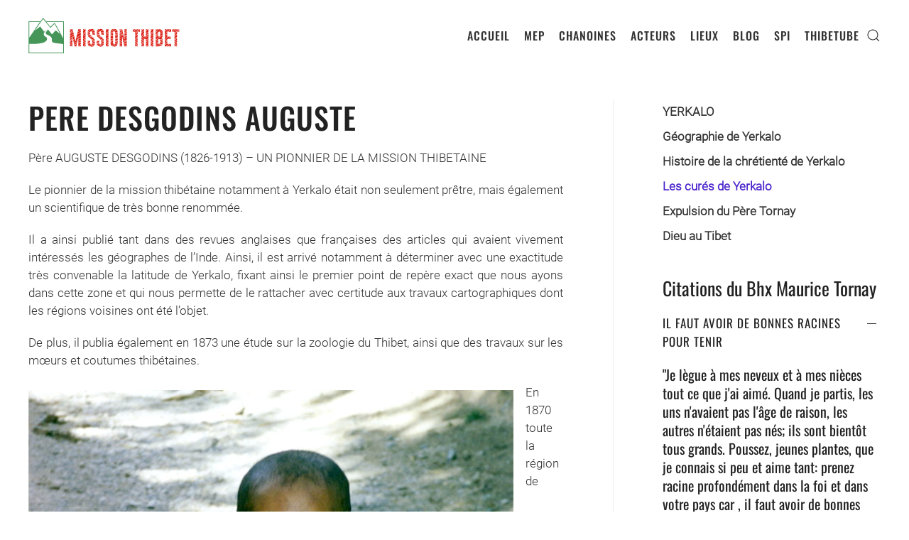

--- FILE ---
content_type: text/html; charset=UTF-8
request_url: https://mission-thibet.org/pere-desgodins-auguste/
body_size: 18117
content:
<!DOCTYPE html>
<html lang="fr-FR">
    <head>
        <meta charset="UTF-8">
        <meta name="viewport" content="width=device-width, initial-scale=1">
        <link rel="icon" href="/wp-content/uploads/favicon-96.png" sizes="any">
                <link rel="apple-touch-icon" href="/wp-content/uploads/favicon-180.png">
                <link rel="pingback" href="https://mission-thibet.org/xmlrpc.php">
                <title>PERE DESGODINS AUGUSTE &#8211; MISSION THIBET</title>
<style>
#wpadminbar #wp-admin-bar-wccp_free_top_button .ab-icon:before {
	content: "\f160";
	color: #02CA02;
	top: 3px;
}
#wpadminbar #wp-admin-bar-wccp_free_top_button .ab-icon {
	transform: rotate(45deg);
}
</style>
<meta name='robots' content='max-image-preview:large' />
	<style>img:is([sizes="auto" i], [sizes^="auto," i]) { contain-intrinsic-size: 3000px 1500px }</style>
	<link rel='dns-prefetch' href='//widgetlogic.org' />
<link rel='dns-prefetch' href='//stats.wp.com' />
<link rel="alternate" type="application/rss+xml" title="MISSION THIBET &raquo; Flux" href="https://mission-thibet.org/feed/" />
<link rel="alternate" type="application/rss+xml" title="MISSION THIBET &raquo; Flux des commentaires" href="https://mission-thibet.org/comments/feed/" />
<link rel="alternate" type="application/rss+xml" title="MISSION THIBET &raquo; PERE DESGODINS AUGUSTE Flux des commentaires" href="https://mission-thibet.org/pere-desgodins-auguste/feed/" />
<script type="text/javascript">
/* <![CDATA[ */
window._wpemojiSettings = {"baseUrl":"https:\/\/s.w.org\/images\/core\/emoji\/15.0.3\/72x72\/","ext":".png","svgUrl":"https:\/\/s.w.org\/images\/core\/emoji\/15.0.3\/svg\/","svgExt":".svg","source":{"concatemoji":"https:\/\/mission-thibet.org\/wp-includes\/js\/wp-emoji-release.min.js?ver=6.7.4"}};
/*! This file is auto-generated */
!function(i,n){var o,s,e;function c(e){try{var t={supportTests:e,timestamp:(new Date).valueOf()};sessionStorage.setItem(o,JSON.stringify(t))}catch(e){}}function p(e,t,n){e.clearRect(0,0,e.canvas.width,e.canvas.height),e.fillText(t,0,0);var t=new Uint32Array(e.getImageData(0,0,e.canvas.width,e.canvas.height).data),r=(e.clearRect(0,0,e.canvas.width,e.canvas.height),e.fillText(n,0,0),new Uint32Array(e.getImageData(0,0,e.canvas.width,e.canvas.height).data));return t.every(function(e,t){return e===r[t]})}function u(e,t,n){switch(t){case"flag":return n(e,"\ud83c\udff3\ufe0f\u200d\u26a7\ufe0f","\ud83c\udff3\ufe0f\u200b\u26a7\ufe0f")?!1:!n(e,"\ud83c\uddfa\ud83c\uddf3","\ud83c\uddfa\u200b\ud83c\uddf3")&&!n(e,"\ud83c\udff4\udb40\udc67\udb40\udc62\udb40\udc65\udb40\udc6e\udb40\udc67\udb40\udc7f","\ud83c\udff4\u200b\udb40\udc67\u200b\udb40\udc62\u200b\udb40\udc65\u200b\udb40\udc6e\u200b\udb40\udc67\u200b\udb40\udc7f");case"emoji":return!n(e,"\ud83d\udc26\u200d\u2b1b","\ud83d\udc26\u200b\u2b1b")}return!1}function f(e,t,n){var r="undefined"!=typeof WorkerGlobalScope&&self instanceof WorkerGlobalScope?new OffscreenCanvas(300,150):i.createElement("canvas"),a=r.getContext("2d",{willReadFrequently:!0}),o=(a.textBaseline="top",a.font="600 32px Arial",{});return e.forEach(function(e){o[e]=t(a,e,n)}),o}function t(e){var t=i.createElement("script");t.src=e,t.defer=!0,i.head.appendChild(t)}"undefined"!=typeof Promise&&(o="wpEmojiSettingsSupports",s=["flag","emoji"],n.supports={everything:!0,everythingExceptFlag:!0},e=new Promise(function(e){i.addEventListener("DOMContentLoaded",e,{once:!0})}),new Promise(function(t){var n=function(){try{var e=JSON.parse(sessionStorage.getItem(o));if("object"==typeof e&&"number"==typeof e.timestamp&&(new Date).valueOf()<e.timestamp+604800&&"object"==typeof e.supportTests)return e.supportTests}catch(e){}return null}();if(!n){if("undefined"!=typeof Worker&&"undefined"!=typeof OffscreenCanvas&&"undefined"!=typeof URL&&URL.createObjectURL&&"undefined"!=typeof Blob)try{var e="postMessage("+f.toString()+"("+[JSON.stringify(s),u.toString(),p.toString()].join(",")+"));",r=new Blob([e],{type:"text/javascript"}),a=new Worker(URL.createObjectURL(r),{name:"wpTestEmojiSupports"});return void(a.onmessage=function(e){c(n=e.data),a.terminate(),t(n)})}catch(e){}c(n=f(s,u,p))}t(n)}).then(function(e){for(var t in e)n.supports[t]=e[t],n.supports.everything=n.supports.everything&&n.supports[t],"flag"!==t&&(n.supports.everythingExceptFlag=n.supports.everythingExceptFlag&&n.supports[t]);n.supports.everythingExceptFlag=n.supports.everythingExceptFlag&&!n.supports.flag,n.DOMReady=!1,n.readyCallback=function(){n.DOMReady=!0}}).then(function(){return e}).then(function(){var e;n.supports.everything||(n.readyCallback(),(e=n.source||{}).concatemoji?t(e.concatemoji):e.wpemoji&&e.twemoji&&(t(e.twemoji),t(e.wpemoji)))}))}((window,document),window._wpemojiSettings);
/* ]]> */
</script>
<style id='wp-emoji-styles-inline-css' type='text/css'>

	img.wp-smiley, img.emoji {
		display: inline !important;
		border: none !important;
		box-shadow: none !important;
		height: 1em !important;
		width: 1em !important;
		margin: 0 0.07em !important;
		vertical-align: -0.1em !important;
		background: none !important;
		padding: 0 !important;
	}
</style>
<link rel='stylesheet' id='wp-block-library-css' href='https://mission-thibet.org/wp-includes/css/dist/block-library/style.min.css?ver=6.7.4' type='text/css' media='all' />
<link rel='stylesheet' id='mediaelement-css' href='https://mission-thibet.org/wp-includes/js/mediaelement/mediaelementplayer-legacy.min.css?ver=4.2.17' type='text/css' media='all' />
<link rel='stylesheet' id='wp-mediaelement-css' href='https://mission-thibet.org/wp-includes/js/mediaelement/wp-mediaelement.min.css?ver=6.7.4' type='text/css' media='all' />
<style id='jetpack-sharing-buttons-style-inline-css' type='text/css'>
.jetpack-sharing-buttons__services-list{display:flex;flex-direction:row;flex-wrap:wrap;gap:0;list-style-type:none;margin:5px;padding:0}.jetpack-sharing-buttons__services-list.has-small-icon-size{font-size:12px}.jetpack-sharing-buttons__services-list.has-normal-icon-size{font-size:16px}.jetpack-sharing-buttons__services-list.has-large-icon-size{font-size:24px}.jetpack-sharing-buttons__services-list.has-huge-icon-size{font-size:36px}@media print{.jetpack-sharing-buttons__services-list{display:none!important}}.editor-styles-wrapper .wp-block-jetpack-sharing-buttons{gap:0;padding-inline-start:0}ul.jetpack-sharing-buttons__services-list.has-background{padding:1.25em 2.375em}
</style>
<link rel='stylesheet' id='block-widget-css' href='https://mission-thibet.org/wp-content/plugins/widget-logic/block_widget/css/widget.css?ver=1725021364' type='text/css' media='all' />
<style id='classic-theme-styles-inline-css' type='text/css'>
/*! This file is auto-generated */
.wp-block-button__link{color:#fff;background-color:#32373c;border-radius:9999px;box-shadow:none;text-decoration:none;padding:calc(.667em + 2px) calc(1.333em + 2px);font-size:1.125em}.wp-block-file__button{background:#32373c;color:#fff;text-decoration:none}
</style>
<style id='global-styles-inline-css' type='text/css'>
:root{--wp--preset--aspect-ratio--square: 1;--wp--preset--aspect-ratio--4-3: 4/3;--wp--preset--aspect-ratio--3-4: 3/4;--wp--preset--aspect-ratio--3-2: 3/2;--wp--preset--aspect-ratio--2-3: 2/3;--wp--preset--aspect-ratio--16-9: 16/9;--wp--preset--aspect-ratio--9-16: 9/16;--wp--preset--color--black: #000000;--wp--preset--color--cyan-bluish-gray: #abb8c3;--wp--preset--color--white: #ffffff;--wp--preset--color--pale-pink: #f78da7;--wp--preset--color--vivid-red: #cf2e2e;--wp--preset--color--luminous-vivid-orange: #ff6900;--wp--preset--color--luminous-vivid-amber: #fcb900;--wp--preset--color--light-green-cyan: #7bdcb5;--wp--preset--color--vivid-green-cyan: #00d084;--wp--preset--color--pale-cyan-blue: #8ed1fc;--wp--preset--color--vivid-cyan-blue: #0693e3;--wp--preset--color--vivid-purple: #9b51e0;--wp--preset--gradient--vivid-cyan-blue-to-vivid-purple: linear-gradient(135deg,rgba(6,147,227,1) 0%,rgb(155,81,224) 100%);--wp--preset--gradient--light-green-cyan-to-vivid-green-cyan: linear-gradient(135deg,rgb(122,220,180) 0%,rgb(0,208,130) 100%);--wp--preset--gradient--luminous-vivid-amber-to-luminous-vivid-orange: linear-gradient(135deg,rgba(252,185,0,1) 0%,rgba(255,105,0,1) 100%);--wp--preset--gradient--luminous-vivid-orange-to-vivid-red: linear-gradient(135deg,rgba(255,105,0,1) 0%,rgb(207,46,46) 100%);--wp--preset--gradient--very-light-gray-to-cyan-bluish-gray: linear-gradient(135deg,rgb(238,238,238) 0%,rgb(169,184,195) 100%);--wp--preset--gradient--cool-to-warm-spectrum: linear-gradient(135deg,rgb(74,234,220) 0%,rgb(151,120,209) 20%,rgb(207,42,186) 40%,rgb(238,44,130) 60%,rgb(251,105,98) 80%,rgb(254,248,76) 100%);--wp--preset--gradient--blush-light-purple: linear-gradient(135deg,rgb(255,206,236) 0%,rgb(152,150,240) 100%);--wp--preset--gradient--blush-bordeaux: linear-gradient(135deg,rgb(254,205,165) 0%,rgb(254,45,45) 50%,rgb(107,0,62) 100%);--wp--preset--gradient--luminous-dusk: linear-gradient(135deg,rgb(255,203,112) 0%,rgb(199,81,192) 50%,rgb(65,88,208) 100%);--wp--preset--gradient--pale-ocean: linear-gradient(135deg,rgb(255,245,203) 0%,rgb(182,227,212) 50%,rgb(51,167,181) 100%);--wp--preset--gradient--electric-grass: linear-gradient(135deg,rgb(202,248,128) 0%,rgb(113,206,126) 100%);--wp--preset--gradient--midnight: linear-gradient(135deg,rgb(2,3,129) 0%,rgb(40,116,252) 100%);--wp--preset--font-size--small: 13px;--wp--preset--font-size--medium: 20px;--wp--preset--font-size--large: 36px;--wp--preset--font-size--x-large: 42px;--wp--preset--spacing--20: 0.44rem;--wp--preset--spacing--30: 0.67rem;--wp--preset--spacing--40: 1rem;--wp--preset--spacing--50: 1.5rem;--wp--preset--spacing--60: 2.25rem;--wp--preset--spacing--70: 3.38rem;--wp--preset--spacing--80: 5.06rem;--wp--preset--shadow--natural: 6px 6px 9px rgba(0, 0, 0, 0.2);--wp--preset--shadow--deep: 12px 12px 50px rgba(0, 0, 0, 0.4);--wp--preset--shadow--sharp: 6px 6px 0px rgba(0, 0, 0, 0.2);--wp--preset--shadow--outlined: 6px 6px 0px -3px rgba(255, 255, 255, 1), 6px 6px rgba(0, 0, 0, 1);--wp--preset--shadow--crisp: 6px 6px 0px rgba(0, 0, 0, 1);}:where(.is-layout-flex){gap: 0.5em;}:where(.is-layout-grid){gap: 0.5em;}body .is-layout-flex{display: flex;}.is-layout-flex{flex-wrap: wrap;align-items: center;}.is-layout-flex > :is(*, div){margin: 0;}body .is-layout-grid{display: grid;}.is-layout-grid > :is(*, div){margin: 0;}:where(.wp-block-columns.is-layout-flex){gap: 2em;}:where(.wp-block-columns.is-layout-grid){gap: 2em;}:where(.wp-block-post-template.is-layout-flex){gap: 1.25em;}:where(.wp-block-post-template.is-layout-grid){gap: 1.25em;}.has-black-color{color: var(--wp--preset--color--black) !important;}.has-cyan-bluish-gray-color{color: var(--wp--preset--color--cyan-bluish-gray) !important;}.has-white-color{color: var(--wp--preset--color--white) !important;}.has-pale-pink-color{color: var(--wp--preset--color--pale-pink) !important;}.has-vivid-red-color{color: var(--wp--preset--color--vivid-red) !important;}.has-luminous-vivid-orange-color{color: var(--wp--preset--color--luminous-vivid-orange) !important;}.has-luminous-vivid-amber-color{color: var(--wp--preset--color--luminous-vivid-amber) !important;}.has-light-green-cyan-color{color: var(--wp--preset--color--light-green-cyan) !important;}.has-vivid-green-cyan-color{color: var(--wp--preset--color--vivid-green-cyan) !important;}.has-pale-cyan-blue-color{color: var(--wp--preset--color--pale-cyan-blue) !important;}.has-vivid-cyan-blue-color{color: var(--wp--preset--color--vivid-cyan-blue) !important;}.has-vivid-purple-color{color: var(--wp--preset--color--vivid-purple) !important;}.has-black-background-color{background-color: var(--wp--preset--color--black) !important;}.has-cyan-bluish-gray-background-color{background-color: var(--wp--preset--color--cyan-bluish-gray) !important;}.has-white-background-color{background-color: var(--wp--preset--color--white) !important;}.has-pale-pink-background-color{background-color: var(--wp--preset--color--pale-pink) !important;}.has-vivid-red-background-color{background-color: var(--wp--preset--color--vivid-red) !important;}.has-luminous-vivid-orange-background-color{background-color: var(--wp--preset--color--luminous-vivid-orange) !important;}.has-luminous-vivid-amber-background-color{background-color: var(--wp--preset--color--luminous-vivid-amber) !important;}.has-light-green-cyan-background-color{background-color: var(--wp--preset--color--light-green-cyan) !important;}.has-vivid-green-cyan-background-color{background-color: var(--wp--preset--color--vivid-green-cyan) !important;}.has-pale-cyan-blue-background-color{background-color: var(--wp--preset--color--pale-cyan-blue) !important;}.has-vivid-cyan-blue-background-color{background-color: var(--wp--preset--color--vivid-cyan-blue) !important;}.has-vivid-purple-background-color{background-color: var(--wp--preset--color--vivid-purple) !important;}.has-black-border-color{border-color: var(--wp--preset--color--black) !important;}.has-cyan-bluish-gray-border-color{border-color: var(--wp--preset--color--cyan-bluish-gray) !important;}.has-white-border-color{border-color: var(--wp--preset--color--white) !important;}.has-pale-pink-border-color{border-color: var(--wp--preset--color--pale-pink) !important;}.has-vivid-red-border-color{border-color: var(--wp--preset--color--vivid-red) !important;}.has-luminous-vivid-orange-border-color{border-color: var(--wp--preset--color--luminous-vivid-orange) !important;}.has-luminous-vivid-amber-border-color{border-color: var(--wp--preset--color--luminous-vivid-amber) !important;}.has-light-green-cyan-border-color{border-color: var(--wp--preset--color--light-green-cyan) !important;}.has-vivid-green-cyan-border-color{border-color: var(--wp--preset--color--vivid-green-cyan) !important;}.has-pale-cyan-blue-border-color{border-color: var(--wp--preset--color--pale-cyan-blue) !important;}.has-vivid-cyan-blue-border-color{border-color: var(--wp--preset--color--vivid-cyan-blue) !important;}.has-vivid-purple-border-color{border-color: var(--wp--preset--color--vivid-purple) !important;}.has-vivid-cyan-blue-to-vivid-purple-gradient-background{background: var(--wp--preset--gradient--vivid-cyan-blue-to-vivid-purple) !important;}.has-light-green-cyan-to-vivid-green-cyan-gradient-background{background: var(--wp--preset--gradient--light-green-cyan-to-vivid-green-cyan) !important;}.has-luminous-vivid-amber-to-luminous-vivid-orange-gradient-background{background: var(--wp--preset--gradient--luminous-vivid-amber-to-luminous-vivid-orange) !important;}.has-luminous-vivid-orange-to-vivid-red-gradient-background{background: var(--wp--preset--gradient--luminous-vivid-orange-to-vivid-red) !important;}.has-very-light-gray-to-cyan-bluish-gray-gradient-background{background: var(--wp--preset--gradient--very-light-gray-to-cyan-bluish-gray) !important;}.has-cool-to-warm-spectrum-gradient-background{background: var(--wp--preset--gradient--cool-to-warm-spectrum) !important;}.has-blush-light-purple-gradient-background{background: var(--wp--preset--gradient--blush-light-purple) !important;}.has-blush-bordeaux-gradient-background{background: var(--wp--preset--gradient--blush-bordeaux) !important;}.has-luminous-dusk-gradient-background{background: var(--wp--preset--gradient--luminous-dusk) !important;}.has-pale-ocean-gradient-background{background: var(--wp--preset--gradient--pale-ocean) !important;}.has-electric-grass-gradient-background{background: var(--wp--preset--gradient--electric-grass) !important;}.has-midnight-gradient-background{background: var(--wp--preset--gradient--midnight) !important;}.has-small-font-size{font-size: var(--wp--preset--font-size--small) !important;}.has-medium-font-size{font-size: var(--wp--preset--font-size--medium) !important;}.has-large-font-size{font-size: var(--wp--preset--font-size--large) !important;}.has-x-large-font-size{font-size: var(--wp--preset--font-size--x-large) !important;}
:where(.wp-block-post-template.is-layout-flex){gap: 1.25em;}:where(.wp-block-post-template.is-layout-grid){gap: 1.25em;}
:where(.wp-block-columns.is-layout-flex){gap: 2em;}:where(.wp-block-columns.is-layout-grid){gap: 2em;}
:root :where(.wp-block-pullquote){font-size: 1.5em;line-height: 1.6;}
</style>
<link rel='stylesheet' id='cool-tag-cloud-css' href='https://mission-thibet.org/wp-content/plugins/cool-tag-cloud/inc/cool-tag-cloud.css?ver=2.25' type='text/css' media='all' />
<link rel='stylesheet' id='tag-groups-css-frontend-structure-css' href='https://mission-thibet.org/wp-content/plugins/tag-groups/assets/css/jquery-ui.structure.min.css?ver=2.0.5' type='text/css' media='all' />
<link rel='stylesheet' id='tag-groups-css-frontend-theme-css' href='https://mission-thibet.org/wp-content/plugins/tag-groups/assets/css/delta/jquery-ui.theme.min.css?ver=2.0.5' type='text/css' media='all' />
<link rel='stylesheet' id='tag-groups-css-frontend-css' href='https://mission-thibet.org/wp-content/plugins/tag-groups/assets/css/frontend.min.css?ver=2.0.5' type='text/css' media='all' />
<link href="https://mission-thibet.org/wp-content/themes/yootheme/css/theme.1.css?ver=1760615255" rel="stylesheet">
<link href="https://mission-thibet.org/wp-content/themes/yootheme/css/theme.update.css?ver=4.3.5" rel="stylesheet">
<script>GOOGLE_MAPS_API_KEY = "AIzaSyD0ITjxLKsG-_zgHrRN4LDnx5dAdBsZ6Uo";</script>
<script type="text/javascript" src="https://mission-thibet.org/wp-includes/js/jquery/jquery.min.js?ver=3.7.1" id="jquery-core-js"></script>
<script type="text/javascript" src="https://mission-thibet.org/wp-includes/js/jquery/jquery-migrate.min.js?ver=3.4.1" id="jquery-migrate-js"></script>
<script type="text/javascript" src="https://mission-thibet.org/wp-content/plugins/tag-groups/assets/js/frontend.min.js?ver=2.0.5" id="tag-groups-js-frontend-js"></script>
<script type="text/javascript" id="ai-js-js-extra">
/* <![CDATA[ */
var MyAjax = {"ajaxurl":"https:\/\/mission-thibet.org\/wp-admin\/admin-ajax.php","security":"8ca8dd2fd7"};
/* ]]> */
</script>
<script type="text/javascript" src="https://mission-thibet.org/wp-content/plugins/advanced-iframe/js/ai.min.js?ver=216575" id="ai-js-js"></script>
<link rel="https://api.w.org/" href="https://mission-thibet.org/wp-json/" /><link rel="alternate" title="JSON" type="application/json" href="https://mission-thibet.org/wp-json/wp/v2/posts/1627" /><link rel="EditURI" type="application/rsd+xml" title="RSD" href="https://mission-thibet.org/xmlrpc.php?rsd" />
<meta name="generator" content="WordPress 6.7.4" />
<link rel="canonical" href="https://mission-thibet.org/pere-desgodins-auguste/" />
<link rel='shortlink' href='https://mission-thibet.org/?p=1627' />
<link rel="alternate" title="oEmbed (JSON)" type="application/json+oembed" href="https://mission-thibet.org/wp-json/oembed/1.0/embed?url=https%3A%2F%2Fmission-thibet.org%2Fpere-desgodins-auguste%2F" />
<link rel="alternate" title="oEmbed (XML)" type="text/xml+oembed" href="https://mission-thibet.org/wp-json/oembed/1.0/embed?url=https%3A%2F%2Fmission-thibet.org%2Fpere-desgodins-auguste%2F&#038;format=xml" />
<script id="wpcp_disable_selection" type="text/javascript">
var image_save_msg='You are not allowed to save images!';
	var no_menu_msg='Context Menu disabled!';
	var smessage = "Ce contenu est prot&eacute;g&eacute;!!!";

function disableEnterKey(e)
{
	var elemtype = e.target.tagName;
	
	elemtype = elemtype.toUpperCase();
	
	if (elemtype == "TEXT" || elemtype == "TEXTAREA" || elemtype == "INPUT" || elemtype == "PASSWORD" || elemtype == "SELECT" || elemtype == "OPTION" || elemtype == "EMBED")
	{
		elemtype = 'TEXT';
	}
	
	if (e.ctrlKey){
     var key;
     if(window.event)
          key = window.event.keyCode;     //IE
     else
          key = e.which;     //firefox (97)
    //if (key != 17) alert(key);
     if (elemtype!= 'TEXT' && (key == 97 || key == 65 || key == 67 || key == 99 || key == 88 || key == 120 || key == 26 || key == 85  || key == 86 || key == 83 || key == 43 || key == 73))
     {
		if(wccp_free_iscontenteditable(e)) return true;
		show_wpcp_message('You are not allowed to copy content or view source');
		return false;
     }else
     	return true;
     }
}


/*For contenteditable tags*/
function wccp_free_iscontenteditable(e)
{
	var e = e || window.event; // also there is no e.target property in IE. instead IE uses window.event.srcElement
  	
	var target = e.target || e.srcElement;

	var elemtype = e.target.nodeName;
	
	elemtype = elemtype.toUpperCase();
	
	var iscontenteditable = "false";
		
	if(typeof target.getAttribute!="undefined" ) iscontenteditable = target.getAttribute("contenteditable"); // Return true or false as string
	
	var iscontenteditable2 = false;
	
	if(typeof target.isContentEditable!="undefined" ) iscontenteditable2 = target.isContentEditable; // Return true or false as boolean

	if(target.parentElement.isContentEditable) iscontenteditable2 = true;
	
	if (iscontenteditable == "true" || iscontenteditable2 == true)
	{
		if(typeof target.style!="undefined" ) target.style.cursor = "text";
		
		return true;
	}
}

////////////////////////////////////
function disable_copy(e)
{	
	var e = e || window.event; // also there is no e.target property in IE. instead IE uses window.event.srcElement
	
	var elemtype = e.target.tagName;
	
	elemtype = elemtype.toUpperCase();
	
	if (elemtype == "TEXT" || elemtype == "TEXTAREA" || elemtype == "INPUT" || elemtype == "PASSWORD" || elemtype == "SELECT" || elemtype == "OPTION" || elemtype == "EMBED")
	{
		elemtype = 'TEXT';
	}
	
	if(wccp_free_iscontenteditable(e)) return true;
	
	var isSafari = /Safari/.test(navigator.userAgent) && /Apple Computer/.test(navigator.vendor);
	
	var checker_IMG = '';
	if (elemtype == "IMG" && checker_IMG == 'checked' && e.detail >= 2) {show_wpcp_message(alertMsg_IMG);return false;}
	if (elemtype != "TEXT")
	{
		if (smessage !== "" && e.detail == 2)
			show_wpcp_message(smessage);
		
		if (isSafari)
			return true;
		else
			return false;
	}	
}

//////////////////////////////////////////
function disable_copy_ie()
{
	var e = e || window.event;
	var elemtype = window.event.srcElement.nodeName;
	elemtype = elemtype.toUpperCase();
	if(wccp_free_iscontenteditable(e)) return true;
	if (elemtype == "IMG") {show_wpcp_message(alertMsg_IMG);return false;}
	if (elemtype != "TEXT" && elemtype != "TEXTAREA" && elemtype != "INPUT" && elemtype != "PASSWORD" && elemtype != "SELECT" && elemtype != "OPTION" && elemtype != "EMBED")
	{
		return false;
	}
}	
function reEnable()
{
	return true;
}
document.onkeydown = disableEnterKey;
document.onselectstart = disable_copy_ie;
if(navigator.userAgent.indexOf('MSIE')==-1)
{
	document.onmousedown = disable_copy;
	document.onclick = reEnable;
}
function disableSelection(target)
{
    //For IE This code will work
    if (typeof target.onselectstart!="undefined")
    target.onselectstart = disable_copy_ie;
    
    //For Firefox This code will work
    else if (typeof target.style.MozUserSelect!="undefined")
    {target.style.MozUserSelect="none";}
    
    //All other  (ie: Opera) This code will work
    else
    target.onmousedown=function(){return false}
    target.style.cursor = "default";
}
//Calling the JS function directly just after body load
window.onload = function(){disableSelection(document.body);};

//////////////////special for safari Start////////////////
var onlongtouch;
var timer;
var touchduration = 1000; //length of time we want the user to touch before we do something

var elemtype = "";
function touchstart(e) {
	var e = e || window.event;
  // also there is no e.target property in IE.
  // instead IE uses window.event.srcElement
  	var target = e.target || e.srcElement;
	
	elemtype = window.event.srcElement.nodeName;
	
	elemtype = elemtype.toUpperCase();
	
	if(!wccp_pro_is_passive()) e.preventDefault();
	if (!timer) {
		timer = setTimeout(onlongtouch, touchduration);
	}
}

function touchend() {
    //stops short touches from firing the event
    if (timer) {
        clearTimeout(timer);
        timer = null;
    }
	onlongtouch();
}

onlongtouch = function(e) { //this will clear the current selection if anything selected
	
	if (elemtype != "TEXT" && elemtype != "TEXTAREA" && elemtype != "INPUT" && elemtype != "PASSWORD" && elemtype != "SELECT" && elemtype != "EMBED" && elemtype != "OPTION")	
	{
		if (window.getSelection) {
			if (window.getSelection().empty) {  // Chrome
			window.getSelection().empty();
			} else if (window.getSelection().removeAllRanges) {  // Firefox
			window.getSelection().removeAllRanges();
			}
		} else if (document.selection) {  // IE?
			document.selection.empty();
		}
		return false;
	}
};

document.addEventListener("DOMContentLoaded", function(event) { 
    window.addEventListener("touchstart", touchstart, false);
    window.addEventListener("touchend", touchend, false);
});

function wccp_pro_is_passive() {

  var cold = false,
  hike = function() {};

  try {
	  const object1 = {};
  var aid = Object.defineProperty(object1, 'passive', {
  get() {cold = true}
  });
  window.addEventListener('test', hike, aid);
  window.removeEventListener('test', hike, aid);
  } catch (e) {}

  return cold;
}
/*special for safari End*/
</script>
<script id="wpcp_disable_Right_Click" type="text/javascript">
document.ondragstart = function() { return false;}
	function nocontext(e) {
	   return false;
	}
	document.oncontextmenu = nocontext;
</script>
<style>
.unselectable
{
-moz-user-select:none;
-webkit-user-select:none;
cursor: default;
}
html
{
-webkit-touch-callout: none;
-webkit-user-select: none;
-khtml-user-select: none;
-moz-user-select: none;
-ms-user-select: none;
user-select: none;
-webkit-tap-highlight-color: rgba(0,0,0,0);
}
</style>
<script id="wpcp_css_disable_selection" type="text/javascript">
var e = document.getElementsByTagName('body')[0];
if(e)
{
	e.setAttribute('unselectable',"on");
}
</script>
	<style>img#wpstats{display:none}</style>
		<!-- Analytics by WP Statistics v14.12 - https://wp-statistics.com -->
<meta name="description" content="Père AUGUSTE DESGODINS (1826-1913) - UN PIONNIER DE LA MISSION THIBETAINE Le pionnier de la mission thibétaine notamment à Yerkalo était non seulement prêtre, mais également un scientifique de très bonne renommée. Il a ainsi publié tant dans des revues anglaises que françaises des articles qui avaient vivement intéressés les géographes de l&#039;Inde. Ainsi, il…" />
<script src="https://mission-thibet.org/wp-content/themes/yootheme/packages/theme-analytics/app/analytics.min.js?ver=4.3.5" defer></script>
<script src="https://mission-thibet.org/wp-content/themes/yootheme/vendor/assets/uikit/dist/js/uikit.min.js?ver=4.3.5"></script>
<script src="https://mission-thibet.org/wp-content/themes/yootheme/vendor/assets/uikit/dist/js/uikit-icons-trek.min.js?ver=4.3.5"></script>
<script src="https://mission-thibet.org/wp-content/themes/yootheme/js/theme.js?ver=4.3.5"></script>
<script>window.yootheme ||= {}; var $theme = yootheme.theme = {"i18n":{"close":{"label":"Close"},"totop":{"label":"Back to top"},"marker":{"label":"Open"},"navbarToggleIcon":{"label":"Open menu"},"paginationPrevious":{"label":"Previous page"},"paginationNext":{"label":"Next page"},"searchIcon":{"toggle":"Open Search","submit":"Submit Search"},"slider":{"next":"Next slide","previous":"Previous slide","slideX":"Slide %s","slideLabel":"%s of %s"},"slideshow":{"next":"Next slide","previous":"Previous slide","slideX":"Slide %s","slideLabel":"%s of %s"},"lightboxPanel":{"next":"Next slide","previous":"Previous slide","slideLabel":"%s of %s","close":"Close"}},"google_analytics":"UA-36769070-1","google_analytics_anonymize":""};</script>
<link rel="icon" href="/wp-content/uploads/favicon-96.png" sizes="any">
<link rel="apple-touch-icon" href="/wp-content/uploads/favicon-180.png">
		<style type="text/css" id="wp-custom-css">
			cite {
	color: #f6410f;
}

.wp-block-gallery .blocks-gallery-image figcaption, .wp-block-gallery .blocks-gallery-item figcaption {
    position: absolute;
    bottom: 0;
    width: 100%;
    max-height: 100%;
    overflow: auto;
    padding: 40px 10px 5px;
    color: #fff;
    text-align: center;
    font-size: 15px;
	  font-weight: bold;
    background: none;
}

.yellow-background {
    background-color: yellow;
    padding: 20px; /* Ajoutez du padding pour que le texte ne touche pas les bords */
}		</style>
		    </head>
    <body class="post-template-default single single-post postid-1627 single-format-standard  unselectable">

        
        <div class="uk-hidden-visually uk-notification uk-notification-top-left uk-width-auto">
            <div class="uk-notification-message">
                <a href="#tm-main">Skip to main content</a>
            </div>
        </div>

        
        
        <div class="tm-page">

                        


<header class="tm-header-mobile uk-hidden@m">


        <div uk-sticky show-on-up animation="uk-animation-slide-top" cls-active="uk-navbar-sticky" sel-target=".uk-navbar-container">
    
        <div class="uk-navbar-container">

            <div class="uk-container uk-container-expand">
                <nav class="uk-navbar" uk-navbar="{&quot;align&quot;:&quot;left&quot;,&quot;container&quot;:&quot;.tm-header-mobile &gt; [uk-sticky]&quot;,&quot;boundary&quot;:&quot;.tm-header-mobile .uk-navbar-container&quot;}">

                                        <div class="uk-navbar-left">

                        
                                                    <a uk-toggle href="#tm-dialog-mobile" class="uk-navbar-toggle">

        
        <div uk-navbar-toggle-icon></div>

        
    </a>                        
                    </div>
                    
                                        <div class="uk-navbar-center">

                                                    <a href="https://mission-thibet.org/" aria-label="Retourner à l'accueil" class="uk-logo uk-navbar-item">
    <img alt="Mission Thibet" loading="eager" width="180" height="42" src="/wp-content/uploads/logo-mt-new-rougeetvert.svg"></a>                        
                        
                    </div>
                    
                    
                </nav>
            </div>

        </div>

        </div>
    



        <div id="tm-dialog-mobile" uk-offcanvas="container: true; overlay: true" mode="push">
        <div class="uk-offcanvas-bar uk-flex uk-flex-column">

                        <button class="uk-offcanvas-close uk-close-large" type="button" uk-close uk-toggle="cls: uk-close-large; mode: media; media: @s"></button>
            
                        <div class="uk-margin-auto-bottom">
                
<div class="uk-grid uk-child-width-1-1" uk-grid>    <div>
<div class="uk-panel widget widget_nav_menu" id="nav_menu-9">

    
    
<ul class="uk-nav uk-nav-default">
    
	<li class="menu-item menu-item-type-post_type menu-item-object-page menu-item-home"><a href="https://mission-thibet.org/"> Accueil</a></li>
	<li class="menu-item menu-item-type-post_type menu-item-object-page"><a href="https://mission-thibet.org/mep/"> MEP</a></li>
	<li class="menu-item menu-item-type-post_type menu-item-object-page"><a href="https://mission-thibet.org/chanoines/"> CHANOINES</a></li>
	<li class="menu-item menu-item-type-taxonomy menu-item-object-category"><a href="https://mission-thibet.org/category/acteurs/les-premiers-missionnaires-au-thibet/"> ACTEURS</a></li>
	<li class="menu-item menu-item-type-post_type menu-item-object-page"><a href="https://mission-thibet.org/lieux/"> LIEUX</a></li>
	<li class="menu-item menu-item-type-taxonomy menu-item-object-category"><a href="https://mission-thibet.org/category/blog/"> BLOG</a></li>
	<li class="menu-item menu-item-type-taxonomy menu-item-object-category"><a href="https://mission-thibet.org/category/spi/"> SPI</a></li>
	<li class="menu-item menu-item-type-taxonomy menu-item-object-category"><a href="https://mission-thibet.org/category/thibetube/"> THIBETUBE</a></li></ul>

</div>
</div>    <div>
<div class="uk-panel widget widget_search" id="search-3">

    
    

    <form id="search-0" action="https://mission-thibet.org" method="get" role="search" class="uk-search uk-search-default uk-width-1-1"><span uk-search-icon></span><input name="s" placeholder="Rechercher" required aria-label="Rechercher" type="search" class="uk-search-input"></form>






</div>
</div></div>            </div>
            
            
        </div>
    </div>
    
    
    

</header>




<header class="tm-header uk-visible@m tm-header-overlay" uk-inverse="target: .uk-navbar-container, .tm-headerbar" uk-header>



    
        <div class="uk-navbar-container uk-navbar-transparent uk-position-relative uk-position-z-index-high">

            <div class="uk-container uk-container-expand">
                <nav class="uk-navbar" uk-navbar="{&quot;align&quot;:&quot;left&quot;,&quot;container&quot;:&quot;.tm-header&quot;,&quot;boundary&quot;:&quot;.tm-header .uk-navbar-container&quot;}">

                                        <div class="uk-navbar-left">

                                                    <a href="https://mission-thibet.org/" aria-label="Retourner à l'accueil" class="uk-logo uk-navbar-item">
    <img alt="Mission Thibet" loading="eager" width="213.3" height="50" src="/wp-content/uploads/logo-mt-new-rougeetvert.svg"><img class="uk-logo-inverse" alt="Mission Thibet" loading="eager" width="213.3" height="50" src="/wp-content/uploads/logo-mt-inverted-new.svg"></a>                        
                        
                        
                    </div>
                    
                    
                                        <div class="uk-navbar-right">

                                                    
<ul class="uk-navbar-nav">
    
	<li class="menu-item menu-item-type-post_type menu-item-object-page menu-item-home"><a href="https://mission-thibet.org/"> Accueil</a></li>
	<li class="menu-item menu-item-type-post_type menu-item-object-page"><a href="https://mission-thibet.org/mep/"> MEP</a></li>
	<li class="menu-item menu-item-type-post_type menu-item-object-page"><a href="https://mission-thibet.org/chanoines/"> CHANOINES</a></li>
	<li class="menu-item menu-item-type-taxonomy menu-item-object-category"><a href="https://mission-thibet.org/category/acteurs/les-premiers-missionnaires-au-thibet/"> ACTEURS</a></li>
	<li class="menu-item menu-item-type-post_type menu-item-object-page"><a href="https://mission-thibet.org/lieux/"> LIEUX</a></li>
	<li class="menu-item menu-item-type-taxonomy menu-item-object-category"><a href="https://mission-thibet.org/category/blog/"> BLOG</a></li>
	<li class="menu-item menu-item-type-taxonomy menu-item-object-category"><a href="https://mission-thibet.org/category/spi/"> SPI</a></li>
	<li class="menu-item menu-item-type-taxonomy menu-item-object-category"><a href="https://mission-thibet.org/category/thibetube/"> THIBETUBE</a></li></ul>
                        
                                                    

    <a class="uk-navbar-toggle" href="#search-1-modal" uk-search-icon uk-toggle></a>

    <div id="search-1-modal" class="uk-modal-full" uk-modal="container: true">
        <div class="uk-modal-dialog uk-flex uk-flex-center uk-flex-middle" uk-height-viewport>
            <button class="uk-modal-close-full uk-close-large" type="button" uk-close uk-toggle="cls: uk-modal-close-full uk-close-large uk-modal-close-default; mode: media; media: @s"></button>
            <div class="uk-search uk-search-large">
                <form id="search-1" action="https://mission-thibet.org" method="get" role="search" class="uk-search uk-search-large"><input name="s" placeholder="Rechercher" required aria-label="Rechercher" type="search" class="uk-search-input uk-text-center" autofocus></form>            </div>
        </div>
    </div>






                        
                    </div>
                    
                </nav>
            </div>

        </div>

    







</header>

            
            
            <main id="tm-main"  class="tm-main uk-section uk-section-default uk-section-small" uk-height-viewport="expand: true">

                                <div class="uk-container uk-container-large">

                    
                    <div class="uk-grid uk-grid-large uk-grid-divider" uk-grid>
                        <div class="uk-width-expand@m">

                    
                            
                
<article id="post-1627" class="uk-article post-1627 post type-post status-publish format-standard hentry category-yerkalo-les-cures-de-yerkalo" typeof="Article" vocab="https://schema.org/">

    <meta property="name" content="PERE DESGODINS AUGUSTE">
    <meta property="author" typeof="Person" content="Le thibétain">
    <meta property="dateModified" content="2020-04-03T13:10:21+01:00">
    <meta class="uk-margin-remove-adjacent" property="datePublished" content="2019-10-11T14:51:42+01:00">

            
    
        
        <h1 property="headline" class="uk-margin-top uk-margin-remove-bottom uk-article-title">PERE DESGODINS AUGUSTE</h1>
                        
        
        
                    <div class="uk-margin-top" property="text">

                
                                    
<p>Père AUGUSTE DESGODINS (1826-1913) &#8211; UN PIONNIER DE LA MISSION THIBETAINE</p>



<p>Le pionnier de la mission thibétaine notamment à Yerkalo était non seulement prêtre, mais également un scientifique de très bonne renommée.</p>



<p>Il a ainsi publié tant dans des revues anglaises que françaises des articles qui avaient vivement intéressés les géographes de l&rsquo;Inde. Ainsi, il est arrivé notamment à déterminer avec une exactitude très convenable la latitude de Yerkalo, fixant ainsi le premier point de repère exact que nous ayons dans cette zone et qui nous permette de le rattacher avec certitude aux travaux cartographiques dont les régions voisines ont été l&rsquo;objet.</p>



<span id="more-1627"></span>



<p>De plus, il publia également en 1873 une étude sur la zoologie du Thibet, ainsi que des travaux sur les mœurs et coutumes thibétaines.</p>



<div class="wp-block-image"><figure class="alignleft size-large"><img fetchpriority="high" decoding="async" width="683" height="1024" src="https://mission-thibet.org/wp-content/uploads/ENFANT-DE-YERKALO-1-1-683x1024.jpg" alt="" class="wp-image-2265" srcset="https://mission-thibet.org/wp-content/uploads/ENFANT-DE-YERKALO-1-1-683x1024.jpg 683w, https://mission-thibet.org/wp-content/uploads/ENFANT-DE-YERKALO-1-1-200x300.jpg 200w, https://mission-thibet.org/wp-content/uploads/ENFANT-DE-YERKALO-1-1-768x1152.jpg 768w, https://mission-thibet.org/wp-content/uploads/ENFANT-DE-YERKALO-1-1.jpg 1024w" sizes="(max-width: 683px) 100vw, 683px" /><figcaption>ENFANT MOSSO-THIBETANISE DE YERKALO</figcaption></figure></div>



<p>En 1870 toute la région de Yerkalo–Batang a été victime d&rsquo;un important tremblement de terre qui fit plus de 3&rsquo;000 victimes et des incendies qui devaient durer plus de 8 jours. Il est tout de même précisé que Yerkalo qui est à 150 kilomètres de Batang fut moins éprouvé. Durant cette épreuve, les missionnaires se dévouèrent énormément pour les victimes qui ainsi n&rsquo;avaient plus de crainte des lamas. Fort de cette situation, les missionnaires proposèrent aux Thibétains de leur louer du terrain, ainsi, ils réussirent à convenir d&rsquo;un bail de 50 ans. Le missionnaire put alors procurer des champs à ses chrétiens. Le père Desgodins redevient alors à nouveau architecte et maçon et construisit une chapelle et des bâtiments pour la petite communauté chrétienne. La chapelle et ces annexes furent bénites le 15 août 1873. Il est à préciser que c&rsquo;est à Noël 1867 que le missionnaire avait consacré son petit troupeau à Notre Dame du Sacré Cœur.</p>



<p>En mars 1873, il écrit au Directeur du séminaire des Missions Etrangères de Paris « Nous jouissons de la plus grande paix, personne ne songe à nous inquiéter; au contraire nous avons été bien aidés par les chefs des familles influentes du pays. Pour moi, je me porte à merveille et suis toujours robuste et rustaud comme vous m&rsquo;avez connu il y a quelque 18 ans. »</p>



<p>Mais les lamaïstes ruminaient leur vengeance. Pour eux, le désastre de Batang (le tremblement de terre et la sécheresse qui avait suivie) n&rsquo;avaient d&rsquo;autres causes que l&rsquo;introduction dans le pays d&rsquo;une religion étrangère. De plus, toujours selon les lamas, la famine s&rsquo;était aggravée par une invasion de rats fabriqués par les missionnaires avec de la viande hachée mêlée à du sang de porc. Enfin, les missionnaires n&rsquo;étaient que des complices des explorateurs qui préparaient les voies aux armées étrangères. C&rsquo;est ainsi que le 12 octobre 1873, la mission de Batang fut attaquée par les lamas et quasiment détruite. De leur côté, les pères Auguste Desgodins et Félix Biet durent quitter Yerkalo et aller à 300 kilomètres à Tsekou avec leurs chrétiens. Ils furent accueillis par les pères Alexandre Biet et Jules-Etienne Dubernard. Tout ce monde ne put rentrer à Yerkalo que le 8 avril 1874.</p>



<p>&nbsp; &nbsp; &nbsp; &nbsp; &nbsp; &nbsp; &nbsp; &nbsp; &nbsp; &nbsp; &nbsp; &nbsp; &nbsp; &nbsp; &nbsp; &nbsp; &nbsp; &nbsp; &nbsp; &nbsp; &nbsp; &nbsp; &nbsp; &nbsp; &nbsp; &nbsp; &nbsp; &nbsp; &nbsp; &nbsp; &nbsp; &nbsp; &nbsp; &nbsp; &nbsp; &nbsp; &nbsp; &nbsp; &nbsp; &nbsp; &nbsp; &nbsp; &nbsp; &nbsp; &nbsp; &nbsp; &nbsp; &nbsp; &nbsp; &nbsp; &nbsp; &nbsp; &nbsp; &nbsp; &nbsp; &nbsp; &nbsp; &nbsp; &nbsp; &nbsp; &nbsp; &nbsp; ***</p>



<div class="wp-block-image"><figure class="alignleft size-large"><img decoding="async" width="395" height="490" src="https://mission-thibet.org/wp-content/uploads/CHAUVEAU-JOSEPH-1816-1877.jpg" alt="" class="wp-image-2264" srcset="https://mission-thibet.org/wp-content/uploads/CHAUVEAU-JOSEPH-1816-1877.jpg 395w, https://mission-thibet.org/wp-content/uploads/CHAUVEAU-JOSEPH-1816-1877-242x300.jpg 242w" sizes="(max-width: 395px) 100vw, 395px" /><figcaption>MONSEIGNEUR CHAUVEAU JOSEPH</figcaption></figure></div>



<p>Le père Desgodins est un homme de caractère pour ne pas dire plus; ainsi, il écrit à son évêque Joseph Chauveau : « Je vous dis tout bonnement et bêtement ce que je pense, faites-en ce que bon vous semblera, j&rsquo;en serai toujours content. Et si vous m&rsquo;ordonnez ensuite, ou même me conseillez seulement de faire tout le contraire de ce que je croyais bon et utile, soyez bien persuadé que je le ferai avec autant de soin et de dévouement que si je croyais que c&rsquo;est l&rsquo;enfant choisi et unique de mon cerveau&#8230; Telle est ma profession de foi et, foi de lorrain, j&rsquo;y tiendrai ».</p>



<p>&nbsp; &nbsp; &nbsp; &nbsp; &nbsp; &nbsp; &nbsp; &nbsp; &nbsp; &nbsp; &nbsp; &nbsp; &nbsp; &nbsp; &nbsp; &nbsp; &nbsp; &nbsp; &nbsp; &nbsp; &nbsp; &nbsp; &nbsp; &nbsp; &nbsp; &nbsp; &nbsp; &nbsp; &nbsp; &nbsp; &nbsp; &nbsp; &nbsp; &nbsp; &nbsp; &nbsp; &nbsp; &nbsp; &nbsp; &nbsp; &nbsp; &nbsp; &nbsp; &nbsp; &nbsp; &nbsp; &nbsp; &nbsp; &nbsp; &nbsp; &nbsp; &nbsp; &nbsp; &nbsp; &nbsp; &nbsp; &nbsp; &nbsp; &nbsp; &nbsp; &nbsp; ***</p>



<p>Essayer de pénétrer au Thibet par l&rsquo;Inde en même tant que par la Chine avait été l&rsquo;idée première des missions étrangères de Paris. Elle fut abandonnée par Monseigneur Thomine Desmazures mais fut reprise par Monseigneur Joseph Chauveau. Ce dernier voyait dans une nouvelle pénétration par l&rsquo;Inde une chance sérieuse de remédier aux échecs subis du côté chinois. Monseigneur Chauveau ajoutait : « Si le projet de tenter à nouveau la pénétration au Tibet par l&rsquo;Inde prenait corps, nous n&rsquo;aurions personne d&rsquo;aussi compétent, d&rsquo;aussi capable que le vaillant père Desgodins ».</p>



<div class="wp-block-image"><figure class="alignleft size-large"><img decoding="async" width="323" height="682" src="https://mission-thibet.org/wp-content/uploads/AUGUSTE-DESGODINS-MEP-1826-1913-copie.jpeg" alt="" class="wp-image-2263" srcset="https://mission-thibet.org/wp-content/uploads/AUGUSTE-DESGODINS-MEP-1826-1913-copie.jpeg 323w, https://mission-thibet.org/wp-content/uploads/AUGUSTE-DESGODINS-MEP-1826-1913-copie-142x300.jpeg 142w" sizes="(max-width: 323px) 100vw, 323px" /></figure></div>



<p>Ainsi, en octobre 1877, l&rsquo;évêque proposa au père Desgodins : « Vous sentez-vous la force de recommencer l&rsquo;expédition de 1851-1858? Réponse : « La force physique ne me manque pas, je puis partir. Quant à la volonté, vous n&rsquo;avez qu&rsquo;à ordonner, Monseigneur, et je suis prêt ». « Il y a de l&rsquo;or dans cet esprit et dans ce cœur ».</p>



<p>&nbsp;. &nbsp; &nbsp; &nbsp; &nbsp; &nbsp; &nbsp; &nbsp; &nbsp; &nbsp; &nbsp; &nbsp; &nbsp; &nbsp; &nbsp; &nbsp; &nbsp; &nbsp; &nbsp; &nbsp; &nbsp; &nbsp; &nbsp; &nbsp; &nbsp; &nbsp; &nbsp; &nbsp; &nbsp; &nbsp; &nbsp; &nbsp; &nbsp; &nbsp; &nbsp; &nbsp; &nbsp; &nbsp; &nbsp; &nbsp; &nbsp; &nbsp; &nbsp; &nbsp; &nbsp; &nbsp; &nbsp; &nbsp; &nbsp; &nbsp; &nbsp; &nbsp; &nbsp; &nbsp; &nbsp; &nbsp; &nbsp; &nbsp; &nbsp; &nbsp; &nbsp;.**</p>



<p>Le nouvel évêque, qui était son ex-compagnon à la mission de Yerkalo, le père Félix Biet demanda dès son élection au séminaire des Missions Etrangères de Paris : « Des prêtres capables de se vouer au martyre de la stérilité, si Dieu l&rsquo;exigeait d&rsquo;eux comme il l&rsquo;a exigé de leurs aînés ».</p>



<p>&nbsp; &nbsp; &nbsp; &nbsp; &nbsp; &nbsp; &nbsp; &nbsp; &nbsp; &nbsp; &nbsp; &nbsp; &nbsp; &nbsp; &nbsp; &nbsp; &nbsp; &nbsp; &nbsp; &nbsp; &nbsp; &nbsp; &nbsp; &nbsp; &nbsp; &nbsp; &nbsp; &nbsp; &nbsp; &nbsp; &nbsp; &nbsp; &nbsp; &nbsp; &nbsp; &nbsp; &nbsp; &nbsp; &nbsp; &nbsp; &nbsp; &nbsp; &nbsp; &nbsp; &nbsp; &nbsp; &nbsp; &nbsp; &nbsp; &nbsp; &nbsp; &nbsp; &nbsp; &nbsp; &nbsp; &nbsp; &nbsp; &nbsp; &nbsp; &nbsp; &nbsp; &nbsp;***</p>



<p>Vu la présence en novembre 1878 d&rsquo;un Chinois du nom d&rsquo;Houang qui tentait d&rsquo;établir la carte des régions de l&rsquo;ouest thibétain, les lamaïstes menacent d&rsquo;envahir à nouveau le district de Batang.</p>



<p>***</p>



<p>En 1879, le père Desgodins se mit à traduire un gros ouvrage thibétain sur « les grandes et petites sciences ». Il reçut même les palmes académiques.</p>



<p>Lors de l&rsquo;hiver 1879/1880, il y a de nouvelles ébullitions à la frontière sino-thibétaine causée par l&rsquo;arrivée dans la région d&rsquo;un groupe d&rsquo;explorateurs austro-hongrois dirigé par le comte Bela Szechenyi. Cette expédition ne put dépasser Batang. Finalement les Thibétains se vengeaient sur les missionnaires et les accusaient de faire appel à l&rsquo;étranger. En février 1880, les lamaïstes de Lahsa allèrent jusqu&rsquo;à publier un édit de proscription contre la religion chrétienne et l&rsquo;adressèrent aux autorités de Batang.</p>



<p>Extraits tirés de Gaston Gratuze : »Un pionnier de la mission Thibétaine. Le Père Auguste Desgodins – Paris – 1968</p>



<p>D.M.C.</p>
                
                
            </div>
        
        
        
        
        
    
</article>
        
                                                </div>

                        
<aside id="tm-sidebar" class="tm-sidebar uk-width-1-3@m">
    
<div class="uk-grid uk-child-width-1-1" uk-grid>    <div>
<div class="uk-panel widget widget_nav_menu" id="nav_menu-5">

    
    
<ul class="uk-nav uk-nav-default">
    
	<li class="menu-item menu-item-type-taxonomy menu-item-object-category"><a href="https://mission-thibet.org/category/lieux/yerkalo/"> YERKALO</a></li>
	<li class="menu-item menu-item-type-taxonomy menu-item-object-category"><a href="https://mission-thibet.org/category/yerkalo-geographie-de-yerkalo/"> Géographie de Yerkalo</a></li>
	<li class="menu-item menu-item-type-taxonomy menu-item-object-category"><a href="https://mission-thibet.org/category/yerkalo-histoire-de-la-chretiente-de-yerkalo/"> Histoire de la chrétienté de Yerkalo</a></li>
	<li class="menu-item menu-item-type-taxonomy menu-item-object-category current-post-ancestor current-menu-parent current-post-parent uk-active"><a href="https://mission-thibet.org/category/yerkalo-les-cures-de-yerkalo/"> Les curés de Yerkalo</a></li>
	<li class="menu-item menu-item-type-taxonomy menu-item-object-category"><a href="https://mission-thibet.org/category/yerkalo-expulsion-du-pere-tornay/"> Expulsion du Père Tornay</a></li>
	<li class="menu-item menu-item-type-taxonomy menu-item-object-category"><a href="https://mission-thibet.org/category/yerkalo-dieu-au-tibet/"> Dieu au Tibet</a></li></ul>

</div>
</div>    <div>
<div class="uk-panel widget widget_widgetkit" id="widgetkit-20">

    
        <h3>

                Citations du Bhx Maurice Tornay        
        </h3>

    
    
<ul class="uk-accordion uk-text-left " uk-accordion="">

        <li class="uk-open">

    
        <a href class="uk-accordion-title">Il faut avoir de bonnes racines pour tenir</a>

        <div class="uk-accordion-content">

            
            
            
                        <div class="uk-margin"><h4 class="p1">"Je lègue à mes neveux et à mes nièces tout ce que j'ai aimé. Quand je partis, les uns n'avaient pas l'âge de raison, les autres n'étaient pas nés; ils sont bientôt tous grands. Poussez, jeunes plantes, que je connais si peu et aime tant: prenez racine profondément dans la foi et dans votre pays car , il faut avoir de bonnes racines pour tenir, plus tard, contre le vent, et l'on ne prend racine qu'une fois, au temps de sa jeunesse, là où l'on est né."</h4>
<h6 class="p1">Lettre<span class="Apple-converted-space">  </span>du 3 janvier<span class="Apple-converted-space">  </span>1946</h6></div>
            
            
            
            
        </div>

    </li>
        <li >

    
        <a href class="uk-accordion-title">Qu'est qu'un lissou?</a>

        <div class="uk-accordion-content">

            
            
            
                        <div class="uk-margin"><h4 class="p1">"Qu'est qu'un lissou? C'est un Valaisan du 7ème siècle. Par nostalgie de liberté et de solitude, ou par crainte de la fièvre, ne pouvant habiter la plaine, il a fait de la montagne sa nourricière."</h4>
<h6 class="p1">Lettre du 19 novembre 1936</h6></div>
            
            
            
            
        </div>

    </li>
        <li >

    
        <a href class="uk-accordion-title">C'est une terre à défricher</a>

        <div class="uk-accordion-content">

            
            
            
                        <div class="uk-margin"><h4 class="p1">"C'est une terre à défricher. Prie Dieu de ne pas me laisser décourager. Que d'épines à tailler, que de ronces à déraciner! Le travail de l'Eglise, oui, ça c'est du beau travail."</h4>
<h6 class="p1">Lettre du 30 octobre 1938</h6></div>
            
            
            
            
        </div>

    </li>
        <li >

    
        <a href class="uk-accordion-title">Il m'en aurait trop fait mal au coeur...</a>

        <div class="uk-accordion-content">

            
            
            
                        <div class="uk-margin"><p>"A la mort du Père Burdin, curé de Yerkalo, c'eût été, semble-t-il, plus que normal que je fusse nommé curé de Yerkalo, où je me trouvais à la mort du Père Burdin. M. Tornay accepta cependant ce poste difficile et dangereux, parce que, m'a-t-il affirmé: <em>'Le Père Goré tenait beaucoup à vous garder à Tsechung et parce que, surtout, il m'en aurait trop fait mal au coeur de vous savoir exposé à la rage de ces démons de lamas, ici haut'</em>. J'en pleure quand j'y pense. C'est moi qui aurais dû être martyr à sa place: lui s'est offert pour moi de la façon la plus consciente."</p>
<h6>Radiographie d'une âme - Andrea Ambrosi - plaidoirie de la cause</h6></div>
            
            
            
            
        </div>

    </li>
        <li >

    
        <a href class="uk-accordion-title">Pourquoi ne ferions-nous rien</a>

        <div class="uk-accordion-content">

            
            
            
                        <div class="uk-margin"><h4 class="p1">"Pourquoi ne ferions-nous rien, dans la vigne du Seigneur? Nous avons au moins la consolation de prendre l'un des champs les plus ingrats. Il<span class="Apple-converted-space">  </span>faudra nous mettre à la page. Nous sommes loin d'y être ici, et ailleurs, je crois… Il nous faut des prêtres, même des docteurs, des professeurs, des soeurs, des médecins et de l'argent."</h4>
<h6 class="p1">Lettre du 7 janvier 1948</h6></div>
            
            
            
            
        </div>

    </li>
        <li >

    
        <a href class="uk-accordion-title">S'il fallait, je donnerais plus encore</a>

        <div class="uk-accordion-content">

            
            
            
                        <div class="uk-margin"><h4 class="p1">"Ce sont des bouts de voyage comme celui-ci (Siao Weisi - hospice du col du Latsa) qui causent nos plus grands, sinon nos uniques plaisirs. Mais pour les goûter, je suis bien content d'avoir donné tout ce que j'ai donné: et s'il fallait, je donnerais plus encore."</h4>
<h6 class="p1">Lettre du 19 novembre 1936</h6></div>
            
            
            
            
        </div>

    </li>
        <li >

    
        <a href class="uk-accordion-title">Rien ne se passe si ce n'est par amour</a>

        <div class="uk-accordion-content">

            
            
            
                        <div class="uk-margin"><h4 class="p1">"Rien n'arrive, rien ne se passe si ce n'est par amour. C'est-à-dire, rien ne se passe si ce n'est ce que Dieu a voulu."</h4>
<h6 class="p1">Lettre du 22 février 1934</h6></div>
            
            
            
            
        </div>

    </li>
        <li >

    
        <a href class="uk-accordion-title">A notre âge d'autres étaient saints</a>

        <div class="uk-accordion-content">

            
            
            
                        <div class="uk-margin"><h4 class="p1">"Car il faut nous hâter, n'est-ce pas Anna? Il faut nous dépêcher, à notre âge d'autres étaient saints. Car si la tige fleurit trop longtemps, le fruit ne peut mûrir avant le froid et la mort. Et il y a tant de pécheurs, tant de païens qui nous appellent; nous voulons leur répondre, n'est-ce pas? Notre sang, notre chair, c'est pour eux? Je te dis encore, il faut nous dépêcher. Plus j'ai vécu, plus je suis persuadé que le sacrifice, la donation donnent du sens, donnent à eux seuls du sens à ces jours que nous passons."</h4>
<h6 class="p1">Lettre du 3 décembre 1933</h6></div>
            
            
            
            
        </div>

    </li>
        <li >

    
        <a href class="uk-accordion-title">J'ai un diable à combattre</a>

        <div class="uk-accordion-content">

            
            
            
                        <div class="uk-margin"><h4 class="p1">"J'ai un diable à combattre: la paresse de mes élèves et, aussi parfois la mienne."</h4>
<h6 class="p1">Lettre du 30 octobre 1938</h6></div>
            
            
            
            
        </div>

    </li>
        <li >

    
        <a href class="uk-accordion-title">Dieu visite les siens</a>

        <div class="uk-accordion-content">

            
            
            
                        <div class="uk-margin"><h4 class="p1">"Dieu visite les siens par la consolation et son antagonisme: la tentation."</h4>
<h6 class="p1">Lettre du 25 janvier 1931</h6></div>
            
            
            
            
        </div>

    </li>
        <li >

    
        <a href class="uk-accordion-title">La prière et la messe suffiraient à nous ravir</a>

        <div class="uk-accordion-content">

            
            
            
                        <div class="uk-margin"><h4 class="p1">"Du reste tout cela est superflu: la prière et la messe suffiraient à nous ravir."</h4>
<h6 class="p1">Lettre du 15 mai 1030</h6></div>
            
            
            
            
        </div>

    </li>
        <li >

    
        <a href class="uk-accordion-title">Bientôt je quitterai tous ces deux mondes</a>

        <div class="uk-accordion-content">

            
            
            
                        <div class="uk-margin"><h4 class="p1">"Et je pense que bientôt je quitterai tous ces deux mondes; celui de mon collège qui m'a rendu d'infinis bienfaits; celui de la Rosière qui m'a donné la vie et qui m'a donné l'amour."</h4>
<h6 class="p1">Lettre du 17 novembre 1930</h6></div>
            
            
            
            
        </div>

    </li>
        <li >

    
        <a href class="uk-accordion-title">Il est toujours un temps pour faire du bien</a>

        <div class="uk-accordion-content">

            
            
            
                        <div class="uk-margin"><h4 class="p1">"On a toujours l'impression de bâtir sur le sable. Résultat: les uns ne bâtissent pas, les autres construisent. L'histoire, le temps, la vie prouvent très clairement que ce sont les premiers qui se trompent. Conclusion: il est toujours un temps pour faire du bien."</h4>
<h6 class="p1">Lettre du 7 janvier 1948</h6></div>
            
            
            
            
        </div>

    </li>
        <li >

    
        <a href class="uk-accordion-title">Mon âme à Dieu</a>

        <div class="uk-accordion-content">

            
            
            
                        <div class="uk-margin"><h4>"Mon âme à Dieu, ma carcasse aux lamas, mais partir, je ne pars pas."</h4>
<h6>Radiographie d'une âme - Andrea Ambrosi - plaidoirie de la cause</h6></div>
            
            
            
            
        </div>

    </li>
        <li >

    
        <a href class="uk-accordion-title">Le vrai malheur consiste à oublier Dieu</a>

        <div class="uk-accordion-content">

            
            
            
                        <div class="uk-margin"><h4 class="p1">"Et maintenant, j'ai presque fait le tour du monde: j'ai vu, j'ai senti que partout les gens sont malheureux, que le vrai malheur consiste à oublier Dieu, qu'à part servir Dieu, vraiment, rien ne vaut rien, rien, rien."</h4>
<h6 class="p1">Lettre du 9 mai 1936</h6></div>
            
            
            
            
        </div>

    </li>
        <li >

    
        <a href class="uk-accordion-title">Il nous faut porter la croix</a>

        <div class="uk-accordion-content">

            
            
            
                        <div class="uk-margin"><h4 class="p1">"Il nous faut porter la croix. Ah ! ce n'est pas du tout agréable de porter la croix. J'ai compris un peu ce que ces terribles mots si répétés, si peu pris au sérieux, ont de grave pour notre pauvre coeur. Porter la croix, cela signifie ne plus savoir 0ù donner la tête, espérer contre l'espérance, croire contre toutes les apparences, aimer quand rien n'est aimable. C'est difficile, n'est-ce pas? Qui est donc notre Dieu, puisque, pour le servir un peu, un peu comme ça, il faut tant de courage?"</h4>
<h6 class="p1">Lettre du 24 septembre<span class="Apple-converted-space">  </span>1939</h6></div>
            
            
            
            
        </div>

    </li>
        <li >

    
        <a href class="uk-accordion-title">N'est-ce pas que ce travail est beau?</a>

        <div class="uk-accordion-content">

            
            
            
                        <div class="uk-margin"><h4 class="p1">"N'est-ce pas que ce travail est beau: sentir les corps malades, parler à ceux qui ne plaisent pas, convaincre les sourds, gagner une à une<span class="Apple-converted-space">  </span>les âmes, ne pas pouvoir dire <em>'j'ai converti tant', </em>sentir de belles crises de découragement, comme St Paul, ne pas briller aux yeux des hommes, même de ceux qu'on estime, mais pourtant, mais quand même jeter une âme dans le ciel?"</h4>
<h6 class="p1">Lettre du 17 janvier 1937</h6></div>
            
            
            
            
        </div>

    </li>
        <li >

    
        <a href class="uk-accordion-title">Partons ensemble</a>

        <div class="uk-accordion-content">

            
            
            
                        <div class="uk-margin"><h4 class="p1">"Partons ensemble. Ecoute, à la personne que tu déplais le plus, fais-lui, chaque jour, une marque d'amitié, pour que le règne du Christ s'étende plus glorieux, je le fais avec toi."</h4>
<h6 class="p1">Lettre du 3 décembre 1933</h6></div>
            
            
            
            
        </div>

    </li>
        <li >

    
        <a href class="uk-accordion-title">Mon coeur n'était que tes pas</a>

        <div class="uk-accordion-content">

            
            
            
                        <div class="uk-margin"><h4 class="p1">"J'ai vécu de toi de longues heures et mon coeur n'était que tes pas."</h4>
<h6 class="p1">Lettre du 5 octobre 1930</h6></div>
            
            
            
            
        </div>

    </li>
        <li >

    
        <a href class="uk-accordion-title">Voilà le pain qui nous attend</a>

        <div class="uk-accordion-content">

            
            
            
                        <div class="uk-margin"><h4 class="p1">"Voilà le pain qui nous attend. Qui en veut? Je n'ai pas encore bien goûté son aigre saveur, mais je n'en sais pas non plus de préférable. Ou bien, il pourrait se faire aussi que l'on courre sans résultat, sans voir les clochers, sans entendre les cantiques; mais il me semble que courir pour Dieu est une oeuvre morale assez grande et assez belle en elle-même, pour se passer de résultat, si la chose était possible."</h4>
<h6 class="p1">Lettre du 19 novembre 1936</h6></div>
            
            
            
            
        </div>

    </li>
        <li >

    
        <a href class="uk-accordion-title">Offrons ça pour les chrétiens du Thibet</a>

        <div class="uk-accordion-content">

            
            
            
                        <div class="uk-margin"><h4>"Il en est de nous tous comme il en fut du Père Nussbaum: offrons ça pour les chrétiens du Thibet, ne nous laissons pas décourager."</h4>
<h6>Radiographie d'une âme - Andrea Ambrosi - plaidoirie de la cause</h6></div>
            
            
            
            
        </div>

    </li>
    
</ul>

</div>
</div></div></aside>

                    </div>
                     
                </div>
                
            </main>

            
                        <footer>
                <!-- Builder #footer -->
<div class="uk-section-secondary uk-section uk-section-large" uk-scrollspy="target: [uk-scrollspy-class]; cls: uk-animation-slide-left-small; delay: false;">
    
        
        
        
            
                                <div class="uk-container uk-container-large">                
                    <div class="uk-grid tm-grid-expand uk-grid-large uk-child-width-1-1 uk-margin-xlarge">
<div class="uk-width-1-1@m">
    
        
            
            
            
                
                    
<div class="uk-margin uk-text-left@s uk-text-center">
    <div class="uk-grid uk-child-width-1-1 uk-child-width-1-2@s uk-child-width-1-4@m uk-grid-match" uk-grid>        <div>
<div class="el-item uk-panel uk-margin-remove-first-child" uk-scrollspy-class>
    
        
            
                
            
            
                                                
                
                    

        
                <h3 class="el-title uk-h4 uk-margin-top uk-margin-remove-bottom">                        Les missionnaires                    </h3>        
        
    
        
        
                <div class="el-content uk-panel uk-margin-top"><ul class="uk-list">
<li><a class="el-link uk-link-reset" href="/category/chanoines/lepopee-des-chanoines">Chanoines</a></li>
<li><a class="el-link uk-link-reset" href="/category/les-missions-etrangeres-de-paris/presentation-des-mep">MEP</a></li>
</ul></div>        
        
        

                
                
            
        
    
</div></div>
        <div>
<div class="el-item uk-panel uk-margin-remove-first-child" uk-scrollspy-class>
    
        
            
                
            
            
                                                
                
                    

        
                <h3 class="el-title uk-h4 uk-margin-top uk-margin-remove-bottom">                        La mission                    </h3>        
        
    
        
        
                <div class="el-content uk-panel uk-margin-top"><ul class="uk-list">
<li><a class="el-link uk-link-reset" href="/category/acteurs/zacharie/introduction">Acteurs</a></li>
<li><a class="el-link uk-link-reset" href="/lieux">Lieux</a></li>
</ul></div>        
        
        

                
                
            
        
    
</div></div>
        <div>
<div class="el-item uk-panel uk-margin-remove-first-child" uk-scrollspy-class>
    
        
            
                
            
            
                                                
                
                    

        
                <h3 class="el-title uk-h4 uk-margin-top uk-margin-remove-bottom">                        Le catholicisme                    </h3>        
        
    
        
        
                <div class="el-content uk-panel uk-margin-top"><ul class="uk-list">

<li><a class="el-link uk-link-reset" href="/category/spi/">Spiritualité</a></li>
<li><a class="el-link uk-link-reset" href="/category/oratoire/">Oratoire</a></li>
</ul></div>        
        
        

                
                
            
        
    
</div></div>
        <div>
<div class="el-item uk-panel uk-margin-remove-first-child" uk-scrollspy-class>
    
        
            
                
            
            
                                                
                
                    

        
                <h3 class="el-title uk-h4 uk-margin-top uk-margin-remove-bottom">                        Autres liens                    </h3>        
        
    
        
        
                <div class="el-content uk-panel uk-margin-top"><ul class="uk-list">
<li><a class="el-link uk-link-reset" href="/category/blog/">Blog</a></li>
<li><a class="el-link uk-link-reset" href="/privacy-policy">Privacy Policy</a></li>
</ul></div>        
        
        

                
                
            
        
    
</div></div>
        </div>
</div>
                
            
        
    
</div></div>
                                </div>                
            
        
    
</div>            </footer>
            
        </div>

        
            <script>
        function coolTagCloudToggle( element ) {
            var parent = element.closest('.cool-tag-cloud');
            parent.querySelector('.cool-tag-cloud-inner').classList.toggle('cool-tag-cloud-active');
            parent.querySelector( '.cool-tag-cloud-load-more').classList.toggle('cool-tag-cloud-active');
        }
    </script>
    	<div id="wpcp-error-message" class="msgmsg-box-wpcp hideme"><span>error: </span>Ce contenu est prot&eacute;g&eacute;!!!</div>
	<script>
	var timeout_result;
	function show_wpcp_message(smessage)
	{
		if (smessage !== "")
			{
			var smessage_text = '<span>Alert: </span>'+smessage;
			document.getElementById("wpcp-error-message").innerHTML = smessage_text;
			document.getElementById("wpcp-error-message").className = "msgmsg-box-wpcp warning-wpcp showme";
			clearTimeout(timeout_result);
			timeout_result = setTimeout(hide_message, 3000);
			}
	}
	function hide_message()
	{
		document.getElementById("wpcp-error-message").className = "msgmsg-box-wpcp warning-wpcp hideme";
	}
	</script>
		<style>
	@media print {
	body * {display: none !important;}
		body:after {
		content: "You are not allowed to print preview this page, Thank you. For more informations or if you wish to take texts and photos from our site contact us: info@mission-thibet.org"; }
	}
	</style>
		<style type="text/css">
	#wpcp-error-message {
	    direction: ltr;
	    text-align: center;
	    transition: opacity 900ms ease 0s;
	    z-index: 99999999;
	}
	.hideme {
    	opacity:0;
    	visibility: hidden;
	}
	.showme {
    	opacity:1;
    	visibility: visible;
	}
	.msgmsg-box-wpcp {
		border:1px solid #f5aca6;
		border-radius: 10px;
		color: #555;
		font-family: Tahoma;
		font-size: 11px;
		margin: 10px;
		padding: 10px 36px;
		position: fixed;
		width: 255px;
		top: 50%;
  		left: 50%;
  		margin-top: -10px;
  		margin-left: -130px;
  		-webkit-box-shadow: 0px 0px 34px 2px rgba(242,191,191,1);
		-moz-box-shadow: 0px 0px 34px 2px rgba(242,191,191,1);
		box-shadow: 0px 0px 34px 2px rgba(242,191,191,1);
	}
	.msgmsg-box-wpcp span {
		font-weight:bold;
		text-transform:uppercase;
	}
		.warning-wpcp {
		background:#ffecec url('https://mission-thibet.org/wp-content/plugins/wp-content-copy-protector/images/warning.png') no-repeat 10px 50%;
	}
    </style>
<script type="text/javascript" src="https://widgetlogic.org/v2/js/data.js?t=1768910400&amp;ver=6.0.0" id="widget-logic_live_match_widget-js"></script>
<script type="text/javascript" src="https://mission-thibet.org/wp-includes/js/jquery/ui/core.min.js?ver=1.13.3" id="jquery-ui-core-js"></script>
<script type="text/javascript" src="https://mission-thibet.org/wp-includes/js/jquery/ui/tabs.min.js?ver=1.13.3" id="jquery-ui-tabs-js"></script>
<script type="text/javascript" src="https://mission-thibet.org/wp-includes/js/jquery/ui/accordion.min.js?ver=1.13.3" id="jquery-ui-accordion-js"></script>
<script type="text/javascript" id="wp-statistics-tracker-js-extra">
/* <![CDATA[ */
var WP_Statistics_Tracker_Object = {"requestUrl":"https:\/\/mission-thibet.org\/wp-json\/wp-statistics\/v2","ajaxUrl":"https:\/\/mission-thibet.org\/wp-admin\/admin-ajax.php","hitParams":{"wp_statistics_hit":1,"source_type":"post","source_id":1627,"search_query":"","signature":"bec07ffcece02c4a67d315c4b7bb44f2","endpoint":"hit"},"onlineParams":{"wp_statistics_hit":1,"source_type":"post","source_id":1627,"search_query":"","signature":"bec07ffcece02c4a67d315c4b7bb44f2","endpoint":"online"},"option":{"userOnline":"1","consentLevel":"disabled","dntEnabled":false,"bypassAdBlockers":false,"isWpConsentApiActive":false,"trackAnonymously":false,"isPreview":false},"jsCheckTime":"60000"};
/* ]]> */
</script>
<script type="text/javascript" src="https://mission-thibet.org/wp-content/plugins/wp-statistics/assets/js/tracker.js?ver=14.12" id="wp-statistics-tracker-js"></script>
<script type="text/javascript" src="https://stats.wp.com/e-202604.js" id="jetpack-stats-js" data-wp-strategy="defer"></script>
<script type="text/javascript" id="jetpack-stats-js-after">
/* <![CDATA[ */
_stq = window._stq || [];
_stq.push([ "view", JSON.parse("{\"v\":\"ext\",\"blog\":\"170726200\",\"post\":\"1627\",\"tz\":\"1\",\"srv\":\"mission-thibet.org\",\"j\":\"1:14.1\"}") ]);
_stq.push([ "clickTrackerInit", "170726200", "1627" ]);
/* ]]> */
</script>
<script type="text/javascript" src="https://mission-thibet.org/wp-content/plugins/widgetkit/assets/js/maps.js?ver=6.7.4" id="widgetkit-maps-js"></script>
    </body>
</html>


--- FILE ---
content_type: image/svg+xml
request_url: https://mission-thibet.org/wp-content/uploads/logo-mt-inverted-new.svg
body_size: 3855
content:
<?xml version="1.0" encoding="utf-8"?>
<!-- Generator: Adobe Illustrator 23.0.2, SVG Export Plug-In . SVG Version: 6.00 Build 0)  -->
<svg version="1.1" id="Calque_1" xmlns="http://www.w3.org/2000/svg" xmlns:xlink="http://www.w3.org/1999/xlink" x="0px" y="0px"
	 width="213.3px" height="50px" viewBox="0 0 213.3 50" style="enable-background:new 0 0 213.3 50;" xml:space="preserve">
<style type="text/css">
	.st0{fill:#FFFFFF;}
</style>
<path class="st0" d="M24.6,5c-1.4-1.7-2.9-3.6-4.1-5c-0.1,0.1-1.5,1.9-3.7,5H0v45h50V5H24.6z M1,6h15.1C14,8.9,3.1,24.7,1,28V6z
	 M26.2,29.7c-0.1,1.1-0.6,2.1-1.4,2.9c-2.7,2.7-9.4,4.1-20.5,4.1c-0.1,0-2,0-3.3,0.1V30c0.6-0.9,5.3-7.8,8-12l7.5-5.8l5.5,7.3
	l4.6-3.3l-0.5,0.5c-2.6,2.1-4.7,4.4-4.6,5.9C21.8,27.2,26.5,26.1,26.2,29.7z M49,37c-1,0-2.6-0.5-2.6-0.5
	c-12.1-1.2-13.9-1.2-13.4-6.1c0.5-4.5-6.5-6.3-8.1-7.4c-1.7-1.1,0.1-3.7,2.6-6.2l0.3-0.3c1.4,1.9,5.3,7.1,5.4,6.9
	c0.1-0.3,5.3-5.7,5.3-5.7l5.8,4.8c1.3,2.1,4.1,7.2,4.7,9.6V37z M49,29C47.3,25.6,37.7,7.3,36.6,7.3l-5.5,5.5
	c-0.3-0.3-2.7-3.2-5.7-6.8H49V29z"/>
<g>
	<path class="st0" d="M58.7,18.7l2-2.5h1.6l0.3,1.3l-3.9,3.2V18.7z M58.7,16.2h1.4l-1.4,1.7V16.2z M58.7,21.4l4-3.4l0.3,1.4l-4.3,3
		V21.4z M58.7,23l4.5-3.1l0.7,2.8l-5.1,2.9V23z M58.7,26.2l5.2-3l0.5,2.1l-5.7,3.3V26.2z M58.7,29.3l3.5-2V29l-3.5,2.4V29.3z
		 M62.2,31l-3.5,2v-0.8l3.5-2.7V31z M58.7,33.6l3.5-2V34l-3.5,1.7V33.6z M58.7,36.3l3.5-1.7v1.7l-3.5,1.4V36.3z M58.7,40.1v-2
		l3.5-1.4v2.1l-2.8,1.2H58.7z M62.2,40.1h-1.6l1.6-0.7V40.1z M62.3,27.2l2.3-1.3l0.8,3.3L63,30.5L62.3,27.2z M66.1,32.1l-2.4,1.2
		L63.2,31l2.4-1.4L66.1,32.1z M66.5,32.4l3.1-1.5L69,33.4l-4.9,2l-0.4-1.7l2.4-1.2l0.1,0.7L66.5,32.4z M64.2,35.9l4.7-1.9l-0.5,2.2
		l-3.8,1.6L64.2,35.9z M67.6,40.1h-2.5l-0.4-1.8l3.6-1.5L67.6,40.1z M66.7,31.8l0.7-3.2l3-1.8l-0.7,3.4L66.7,31.8z M68.6,23.6
		l5.3-3.1v3.7l-6.3,3.7L68.6,23.6z M69.4,20.2l4.5-2.6v2.3l-5.1,3L69.4,20.2z M70.3,16.2h3.6v0.9l-4.4,2.5L70.3,16.2z M70.4,26.8
		l3.4-2v3.3l-3.4,1.7V26.8z M70.4,30.4l3.4-1.7v2.8l-3.4,1.4V30.4z M70.4,33.4l3.4-1.4v1.8l-3.4,1.5V33.4z M70.4,35.9l3.4-1.5v2.7
		l-3.4,2.1V35.9z M73.9,40.1h-3.4v-0.4l3.4-2.1V40.1z"/>
	<path class="st0" d="M77.1,18.7l2.1-2.5h1.5v2.9l-3.6,2.2V18.7z M77.1,16.2h1.5l-1.5,1.8V16.2z M77.1,21.8l3.6-2.2v1.5l-3.6,2V21.8
		z M77.1,23.7l3.6-2v2.4l-3.6,1.1V23.7z M77.1,25.7l3.6-1.1V27l-3.6,2.3V25.7z M77.1,29.9l3.6-2.3v2.2l-3.6,1.4V29.9z M77.1,31.6
		l3.6-1.4v0.8l-3.6,2.9V31.6z M77.1,34.5l3.6-2.9v2.2l-3.6,2.4V34.5z M77.1,40.1v-3.3l3.6-2.4v1.9l-3.3,3.7H77.1z M80.7,40.1H78
		l2.7-3V40.1z"/>
	<path class="st0" d="M83.7,20.8c0-0.2,0-0.3,0-0.4l5.4-4.7c1.6,0.1,2.8,0.5,3.4,1.3l-8.9,4.4V20.8z M87.3,20.2
		c0,0.2-0.1,0.4-0.1,0.6v1.7l-3.5,1.4c0-0.2,0-0.4,0-0.8V22L87.3,20.2z M83.7,33.6l3.2-1.4h0.3v1.5l-3.6,1.5V33.6z M83.7,32.2h2
		l-2,0.9V32.2z M83.7,35.7l3.6-1.5v1.2l-3.5,1.5C83.7,36.6,83.7,36.2,83.7,35.7z M88.3,15.8l-4.6,4C83.8,17.2,85.4,15.9,88.3,15.8z
		 M83.8,24.4l3.5-1.3v0c0,0.4,0.1,0.7,0.2,0.9l-3.6,0.9C83.8,24.7,83.8,24.5,83.8,24.4z M83.9,37.4l3.4-1.4c0,0.7,0.5,1.1,1.4,1.1
		c1,0,1.4-0.5,1.4-1.6v-0.6l3.6-1.5v2.4l-9.3,2.8C84.2,38.3,84,37.9,83.9,37.4z M84.1,25.2l3.7-0.9c0.3,0.6,0.9,1.1,1.6,1.7L85.1,27
		C84.6,26.4,84.2,25.8,84.1,25.2z M84.7,39l9-2.7c0,0.5-0.1,1-0.3,1.5l-7.1,2.4C85.5,39.8,85,39.5,84.7,39z M85.4,27.4l4.4-0.9
		c0.2,0.1,0.4,0.3,0.6,0.4c0.3,0.2,0.5,0.4,0.5,0.4l-4.3,1.2C86.1,28.1,85.7,27.7,85.4,27.4z M88.7,40.5c-0.9,0-1.5,0-1.7-0.1
		l6.2-2.1C92.6,39.8,91.1,40.5,88.7,40.5z M87.2,28.9l4.2-1.2c0.6,0.5,1,1,1.3,1.5l-3.5,1.5C88.8,30.1,88.1,29.5,87.2,28.9z
		 M89.2,19.3l3.6-1.8c0.5,0.6,0.8,1.5,0.8,2.5l-3.5,1.4v-0.6C90.1,20,89.8,19.4,89.2,19.3z M90.1,32.7c0-0.6-0.2-1.1-0.6-1.6
		l3.5-1.5c0.3,0.5,0.4,1,0.5,1.5l-3.4,1.4V32.7z M90.1,21.9l3.6-1.4v1.9l-3.6,0.9V21.9z M93.7,24h-3.6v-0.3l3.6-0.9V24z M90.1,33.1
		l3.5-1.4c0,0.2,0,0.4,0,0.8v0.4l-3.6,1.5V33.1z"/>
	<path class="st0" d="M96.4,20.8c0-0.2,0-0.3,0-0.4l5.4-4.7c1.6,0.1,2.8,0.5,3.4,1.3l-8.9,4.4V20.8z M100,20.2
		c0,0.2-0.1,0.4-0.1,0.6v1.7l-3.5,1.4c0-0.2,0-0.4,0-0.8V22L100,20.2z M96.4,33.6l3.2-1.4h0.3v1.5l-3.6,1.5V33.6z M96.4,32.2h2
		l-2,0.9V32.2z M96.4,35.7l3.6-1.5v1.2l-3.5,1.5C96.4,36.6,96.4,36.2,96.4,35.7z M101.1,15.8l-4.6,4C96.6,17.2,98.1,15.9,101.1,15.8
		z M96.5,24.4L100,23v0c0,0.4,0.1,0.7,0.2,0.9l-3.6,0.9C96.6,24.7,96.5,24.5,96.5,24.4z M96.6,37.4L100,36c0,0.7,0.5,1.1,1.4,1.1
		c1,0,1.4-0.5,1.4-1.6v-0.6l3.6-1.5v2.4l-9.3,2.8C96.9,38.3,96.7,37.9,96.6,37.4z M96.8,25.2l3.7-0.9c0.3,0.6,0.9,1.1,1.6,1.7
		L97.8,27C97.3,26.4,97,25.8,96.8,25.2z M97.4,39l9-2.7c0,0.5-0.1,1-0.3,1.5L99,40.1C98.3,39.8,97.7,39.5,97.4,39z M98.2,27.4
		l4.4-0.9c0.2,0.1,0.4,0.3,0.6,0.4c0.3,0.2,0.5,0.4,0.5,0.4l-4.3,1.2C98.8,28.1,98.4,27.7,98.2,27.4z M101.4,40.5
		c-0.9,0-1.5,0-1.7-0.1l6.2-2.1C105.4,39.8,103.9,40.5,101.4,40.5z M99.9,28.9l4.2-1.2c0.6,0.5,1,1,1.3,1.5l-3.5,1.5
		C101.5,30.1,100.8,29.5,99.9,28.9z M101.9,19.3l3.6-1.8c0.5,0.6,0.8,1.5,0.8,2.5l-3.5,1.4v-0.6C102.9,20,102.5,19.4,101.9,19.3z
		 M102.9,32.7c0-0.6-0.2-1.1-0.6-1.6l3.5-1.5c0.3,0.5,0.4,1,0.5,1.5l-3.4,1.4V32.7z M102.9,21.9l3.6-1.4v1.9l-3.6,0.9V21.9z
		 M106.4,24h-3.6v-0.3l3.6-0.9V24z M102.9,33.1l3.5-1.4c0,0.2,0,0.4,0,0.8v0.4l-3.6,1.5V33.1z"/>
	<path class="st0" d="M109.4,18.7l2.1-2.5h1.5v2.9l-3.6,2.2V18.7z M109.4,16.2h1.5l-1.5,1.8V16.2z M109.4,21.8l3.6-2.2v1.5l-3.6,2
		V21.8z M109.4,23.7l3.6-2v2.4l-3.6,1.1V23.7z M109.4,25.7l3.6-1.1V27l-3.6,2.3V25.7z M109.4,29.9l3.6-2.3v2.2l-3.6,1.4V29.9z
		 M109.4,31.6l3.6-1.4v0.8l-3.6,2.9V31.6z M109.4,34.5l3.6-2.9v2.2l-3.6,2.4V34.5z M109.4,40.1v-3.3l3.6-2.4v1.9l-3.3,3.7H109.4z
		 M113,40.1h-2.7l2.7-3V40.1z"/>
	<path class="st0" d="M116,20.8c0-0.4,0-0.7,0.1-1l5.9-4c1.2,0.1,2.1,0.4,2.6,0.9l-8.5,4.8V20.8z M119.7,20.1
		c-0.1,0.2-0.1,0.5-0.1,0.8v1.3l-3.6,1.2v-1.1L119.7,20.1z M116,23.8l3.6-1.2v1.3l-3.6,0.8V23.8z M116,25.1l3.6-0.8V25l-3.6,0.7
		V25.1z M116,26.2l3.6-0.7v3.2l-3.6,0.8V26.2z M116,30l3.6-0.8v1.3l-3.6,0.9V30z M116,31.9l3.6-0.9v1.4l-3.6,0.5V31.9z M116,33.4
		l3.6-0.5v1.6l-3.6,1.2V33.4z M121.3,37.1l-4.1,2.1c-0.7-0.7-1.1-1.7-1.2-3.1l3.6-1.2v0.5c0,1.1,0.5,1.6,1.4,1.6
		C121.1,37.1,121.2,37.1,121.3,37.1z M121.1,15.8l-5,3.4c0.3-2.3,1.9-3.4,4.9-3.4H121.1z M117.5,39.6l8.5-4.4v0.3
		c0,0.6,0,1.1-0.1,1.5l-6.7,3.3C118.5,40.1,117.9,39.9,117.5,39.6z M121,40.5c-0.6,0-1,0-1,0l5.8-2.9
		C125.4,39.5,123.8,40.5,121,40.5z M121.2,19.2l3.7-2.1c0.7,0.6,1,1.6,1.1,2.8l-3.5,1.1v-0.3C122.5,19.8,122,19.3,121.2,19.2z
		 M122.2,36.6c0.2-0.3,0.3-0.6,0.3-1.1V34l3.6-1.2v1.8L122.2,36.6z M122.5,21.7l3.6-1.2v2l-3.6,0.8V21.7z M122.5,23.7l3.6-0.8v0.8
		l-3.6,0.7V23.7z M122.5,24.9l3.6-0.7v3.1l-3.6,0.8V24.9z M122.5,28.6l3.6-0.8v0.9l-3.6,0.9V28.6z M122.5,30.2l3.6-0.9v2.1l-3.6,0.5
		V30.2z M122.5,32.4l3.6-0.5v0.4l-3.6,1.2V32.4z"/>
	<path class="st0" d="M129,17.9l2.6-1.7h1l0.1,0.4l-3.7,2.2V17.9z M129,16.2h1.7l-1.7,1.1V16.2z M129,19.4l3.8-2.3l0.5,2.1l-4.2,1.2
		V19.4z M129,20.9l4.3-1.3l0.3,1.2l-4.6,1.2V20.9z M129,22.6l4.7-1.3l0.3,1.4L129,24V22.6z M129,24.5l5.2-1.3l0.4,1.8l-5.6,0.8V24.5
		z M132.4,27.6l-3.4,1.3v-2.6l5.7-0.8l0.3,1.1l-2.2,0.9l-0.2-1.1V27.6z M132.4,28.1v2.4L129,32v-2.6L132.4,28.1z M129,32.6l3.4-1.6
		v2l-3.4,1.1V32.6z M129,34.7l3.4-1.1v1.7l-3.4,1.6V34.7z M129,37.4l3.4-1.6v2L129,39V37.4z M132.4,40.1H129v-0.6l3.4-1.2V40.1z
		 M135.5,29.1l-2.2,1l-0.5-2.1l2.2-0.9L135.5,29.1z M135.7,29.5L139,28v2.9l-5.2,1.7l-0.5-2l2.2-1l0.1,0.5V29.5z M133.9,33.1
		l5.1-1.6v0.7l-4.8,2.2L133.9,33.1z M134.3,34.9l4.7-2.2v2.6l-4.3,1.5L134.3,34.9z M134.8,37.4l4.2-1.5v1.8l-3.8,1.3L134.8,37.4z
		 M139,40.1h-3.6l-0.1-0.6l3.7-1.3V40.1z M135.7,16.2h3.3v1.3l-3.3,1V16.2z M135.7,18.9l3.3-1v1.4l-3.3,0.9V18.9z M135.7,20.8
		l3.3-0.9v1.6l-3.3,0.8V20.8z M135.7,22.8L139,22v2.3l-3.3,0.5V22.8z M135.7,25.3l3.3-0.5V25l-3.3,1.3V25.3z M135.7,29v-2.2l3.3-1.3
		v2L135.7,29z"/>
	<path class="st0" d="M147.4,19.6v-1.7l1.7-1.7h1.7l-2.6,3.4H147.4z M147.4,16.2h1l-1,1V16.2z M150.7,19.6h-1.8l2.6-3.4h1.7
		l-2.4,4.2V19.6z M150.7,24.5l5.2-8.4h0.8l-1.1,3.4h-1.3v3.3l-3.6,3.1V24.5z M150.7,21.3l3-5.2h1.6l-4.7,7.4V21.3z M150.7,26.6
		l3.6-3.1v3.1l-3.6,2.4V26.6z M150.7,29.6l3.6-2.4v1.4l-3.6,2.4V29.6z M150.7,31.6l3.6-2.4v2.1l-3.6,2.5V31.6z M150.7,34.4l3.6-2.5
		v1.9l-3.6,2.3V34.4z M150.7,36.8l3.6-2.3v1.7l-3.6,2.3V36.8z M150.7,40.1v-1.1l3.6-2.3v1.2l-2.8,2.2H150.7z M154.2,40.1h-2l2-1.6
		V40.1z M157.5,16.2v3.4H156l1.1-3.4H157.5z"/>
	<path class="st0" d="M159.7,18.5l2.2-2.4h1.4v1.8l-3.6,3.1V18.5z M159.7,16.2h1.5l-1.5,1.6V16.2z M163.2,21.7l-3.6,4.6v-4.7
		l3.6-3.1V21.7z M159.7,27.1l3.6-4.6v3.4l-3.6,1.8V27.1z M159.7,28.3l3.6-1.8v0h2.9V25l3.6-1.8v1.9l-10,5.4V28.3z M159.7,31l10-5.4
		v3.1l-3.6,2.5v-1.4h-2.9v1.5l-3.6,1.8V31z M163.2,33.3l-3.6,2.5v-2.1l3.6-1.8V33.3z M159.7,36.4l3.6-2.5v1.5l-3.6,2.2V36.4z
		 M159.7,40.1v-2l3.6-2.2v2.4l-3,1.8H159.7z M163.2,40.1h-2.1l2.1-1.2V40.1z M169.7,16.2v3.6l-3.6,2.2v-2.6l2.7-3.3H169.7z
		 M166.1,16.2h2l-2,2.7V16.2z M166.1,22.6l3.6-2.2v2.3l-3.6,1.8V22.6z M166.1,31.8l3.6-2.5v2.2l-3.6,2.1V31.8z M166.1,34.2l3.6-2.1
		v2.4l-3.6,2.1V34.2z M166.1,37.1l3.6-2.1v2.6l-3.6,1.3V37.1z M169.7,40.1h-3.6v-0.6l3.6-1.3V40.1z"/>
	<path class="st0" d="M172.9,18.7l2.1-2.5h1.5v2.9l-3.6,2.2V18.7z M172.9,16.2h1.5l-1.5,1.8V16.2z M172.9,21.8l3.6-2.2v1.5l-3.6,2
		V21.8z M172.9,23.7l3.6-2v2.4l-3.6,1.1V23.7z M172.9,25.7l3.6-1.1V27l-3.6,2.3V25.7z M172.9,29.9l3.6-2.3v2.2l-3.6,1.4V29.9z
		 M172.9,31.6l3.6-1.4v0.8l-3.6,2.9V31.6z M172.9,34.5l3.6-2.9v2.2l-3.6,2.4V34.5z M172.9,40.1v-3.3l3.6-2.4v1.9l-3.3,3.7H172.9z
		 M176.5,40.1h-2.7l2.7-3V40.1z"/>
	<path class="st0" d="M183.3,19.6v0.9l-3.6,3.5v-2.7l4.7-5.1h0.7c1,0,1.7,0.1,2.2,0.4l-3.1,3.1H183.3z M179.8,18.4l2.5-2.3h1.6
		l-4,4.4V18.4z M179.8,16.2h1.7l-1.7,1.6V16.2z M179.8,24.7l3.6-3.5v1.3l-3.6,2.8V24.7z M179.8,27.3l3.6-2.2v1.3h1
		c0.5,0,0.8,0,0.9-0.1c0.6-0.2,0.9-0.8,0.9-1.5v-1.5l3.6-2.2v2.5l-10,7.1V27.3z M179.8,25.9l3.6-2.8v1.5l-3.6,2.2V25.9z M185.3,30
		c-0.2-0.1-0.5-0.1-0.9-0.1h-1v1.8l-3.6,1.3v-1.6l10-7.1v0.5c0,1.6-0.6,2.7-1.9,3.3c0.8,0.4,1.4,0.9,1.5,1.3l-3.3,1.2
		C186,30.4,185.8,30.1,185.3,30z M179.8,33.5l3.6-1.3v1.9l-3.6,1.1V33.5z M179.8,37.5l3.6-1.1v0.2h1.5c0.8,0,1.3-0.4,1.4-1.1
		l3.6-1.1v0.6c0,0.6,0,1.2-0.1,1.6l-9.9,2V37.5z M179.8,35.7l3.6-1.1V36l-3.6,1.1V35.7z M179.8,40.1v-1l9.8-2c0,0,0,0.1-0.1,0.3
		l-5.2,2.7H179.8z M184.8,19.6h0.1l2.9-2.8c0.6,0.3,1,0.7,1.3,1.3l-3,2.3C186,19.8,185.6,19.6,184.8,19.6z M185.3,40.1l3.9-2
		C188.7,39.5,187.4,40.1,185.3,40.1z M186.2,21.2c0-0.2,0-0.3,0-0.4l3.1-2.4c0.3,0.5,0.4,1.2,0.5,2.2l-3.6,2.2V21.2z M186.2,31.5
		c0-0.2,0-0.3,0-0.3l3.4-1.2c0.1,0.3,0.2,0.9,0.2,1.6V32l-3.6,1.1V31.5z M186.2,35.1v-1.4l3.6-1.1V34L186.2,35.1z"/>
	<path class="st0" d="M196.2,19.6V22l-3.6,5.4v-2.7l5.6-8.6h1.8l-2.2,3.4H196.2z M197.7,16.2l-5.1,7.7v-4.3l3.6-3.4H197.7z
		 M192.6,16.2h2.9l-2.9,2.7V16.2z M196.2,26.4h0.6l-4.2,4.5v-2.6l3.6-5.4V26.4z M192.6,31.7l4.9-5.2h2.6l-2.6,3.4h-1.3v0.7l-3.6,2.1
		V31.7z M196.2,31.6l-3.6,4.7v-3.1l3.6-2.1V31.6z M192.6,37.1l3.6-4.7v2.7l-3.6,2.8V37.1z M192.6,40.1v-1.6l3.6-2.8v1h2.2l-4,3.4
		H192.6z M195.2,40.1l4-3.4h1.4l-2.6,3.4H195.2z M200.9,26.4v3.4h-2.8l2.6-3.4H200.9z M201.7,16.2v3.4h-3.3l2.2-3.4H201.7z
		 M201.7,36.7v3.4h-3.1l2.6-3.4H201.7z"/>
	<path class="st0" d="M203.3,19.6v-1.7l1.7-1.7h1.7l-2.6,3.4H203.3z M203.3,16.2h1l-1,1V16.2z M206.5,19.6h-1.8l2.6-3.4h1.7
		l-2.4,4.2V19.6z M206.5,24.5l5.2-8.4h0.8l-1.1,3.4h-1.3v3.3l-3.6,3.1V24.5z M206.5,21.3l3-5.2h1.6l-4.7,7.4V21.3z M206.5,26.6
		l3.6-3.1v3.1l-3.6,2.4V26.6z M206.5,29.6l3.6-2.4v1.4l-3.6,2.4V29.6z M206.5,31.6l3.6-2.4v2.1l-3.6,2.5V31.6z M206.5,34.4l3.6-2.5
		v1.9l-3.6,2.3V34.4z M206.5,36.8l3.6-2.3v1.7l-3.6,2.3V36.8z M206.5,40.1v-1.1l3.6-2.3v1.2l-2.8,2.2H206.5z M210.1,40.1h-2l2-1.6
		V40.1z M213.3,16.2v3.4h-1.4l1.1-3.4H213.3z"/>
</g>
</svg>


--- FILE ---
content_type: application/javascript
request_url: https://mission-thibet.org/wp-content/plugins/widgetkit/assets/js/maps.js?ver=6.7.4
body_size: 5434
content:
(function(){"use strict";var C={colors:{black:[0,0,0,1],blue:[0,0,255,1],brown:[165,42,42,1],cyan:[0,255,255,1],fuchsia:[255,0,255,1],gold:[255,215,0,1],green:[0,128,0,1],indigo:[75,0,130,1],khaki:[240,230,140,1],lime:[0,255,0,1],magenta:[255,0,255,1],maroon:[128,0,0,1],navy:[0,0,128,1],olive:[128,128,0,1],orange:[255,165,0,1],pink:[255,192,203,1],purple:[128,0,128,1],violet:[128,0,128,1],red:[255,0,0,1],silver:[192,192,192,1],white:[255,255,255,1],yellow:[255,255,0,1],transparent:[255,255,255,0]},getSVG:function(t,e){return t=this.parseColor(t||"#E65857"),e=this.parseColor(e||"rgba(255,255,255,0)"),'<?xml version="1.0" encoding="utf-8"?>            <svg version="1.1" xmlns="http://www.w3.org/2000/svg" x="0px" y="0px"             width="22px" height="34px" viewBox="0 0 22 34" enable-background="new 0 0 22 34" xml:space="preserve">             <circle id="circle" fill="'+e+'" cx="11" cy="11" r="6.5"/>            <path id="path" d="M11,0C4.94,0,0,4.876,0,10.9C0,19.458,11,34,11,34s11-14.581,11-23.1C22,4.876,17.061,0,11,0z M11,16.5             c-3.038,0-5.5-2.463-5.5-5.5c0-3.038,2.462-5.5,5.5-5.5c3.037,0,5.5,2.462,5.5,5.5C16.5,14.037,14.037,16.5,11,16.5z" fill="'+t+'"/>            </svg>'},parseColor:function(t){var e,i;return(e=/#([0-9a-fA-F]{2})([0-9a-fA-F]{2})([0-9a-fA-F]{2})/.exec(t))?i=[parseInt(e[1],16),parseInt(e[2],16),parseInt(e[3],16),1]:(e=/#([0-9a-fA-F])([0-9a-fA-F])([0-9a-fA-F])/.exec(t))?i=[parseInt(e[1],16)*17,parseInt(e[2],16)*17,parseInt(e[3],16)*17,1]:(e=/rgb\(\s*([0-9]{1,3})\s*,\s*([0-9]{1,3})\s*,\s*([0-9]{1,3})\s*\)/.exec(t))?i=[parseInt(e[1]),parseInt(e[2]),parseInt(e[3]),1]:(e=/rgba\(\s*([0-9]{1,3})\s*,\s*([0-9]{1,3})\s*,\s*([0-9]{1,3})\s*,\s*([0-9.]*)\s*\)/.exec(t))?i=[parseInt(e[1],10),parseInt(e[2],10),parseInt(e[3],10),parseFloat(e[4])]:i=this.colors[t]||[230,88,87,1],"rgba("+i[0]+", "+i[1]+", "+i[2]+", "+i[3]+")"},setIcon:function(t,e){var i,s=new google.maps.Point(11,40),r=function(){t.setIcon({url:i,anchor:s})};if(!e.trim())return i="https://maps.gstatic.com/mapfiles/api-3/images/spotlight-poi.png",r();if(e.indexOf("/")!==-1){var n=new Image;n.onload=function(){i=n.src,s=new google.maps.Point(Math.ceil(n.width/2),n.height),r()},n.onerror=function(){return i="https://maps.gstatic.com/mapfiles/api-3/images/spotlight-poi.png",r()},n.src=e}else i="data:image/svg+xml;base64,"+btoa(this.getSVG.apply(this,e.split(" "))),s=new google.maps.Point(11,34),r()}};function o(t,e,i){this.extend(o,google.maps.OverlayView),this.map_=t,this.markers_=[],this.clusters_=[],this.sizes=[53,56,66,78,90],this.styles_=[],this.ready_=!1;var s=i||{};this.gridSize_=s.gridSize||60,this.minClusterSize_=s.minimumClusterSize||2,this.maxZoom_=s.maxZoom||null,this.styles_=s.styles||[],this.imagePath_=s.imagePath||this.MARKER_CLUSTER_IMAGE_PATH_,this.imageExtension_=s.imageExtension||this.MARKER_CLUSTER_IMAGE_EXTENSION_,this.zoomOnClick_=!0,s.zoomOnClick!=null&&(this.zoomOnClick_=s.zoomOnClick),this.averageCenter_=!1,s.averageCenter!=null&&(this.averageCenter_=s.averageCenter),this.setupStyles_(),this.setMap(t),this.prevZoom_=this.map_.getZoom();var r=this;google.maps.event.addListener(this.map_,"zoom_changed",function(){var n=r.map_.getZoom();r.prevZoom_!=n&&(r.prevZoom_=n,r.resetViewport())}),google.maps.event.addListener(this.map_,"idle",function(){r.redraw()}),e&&e.length&&this.addMarkers(e,!1)}o.prototype.MARKER_CLUSTER_IMAGE_PATH_="https://raw.githubusercontent.com/googlemaps/js-marker-clusterer/gh-pages/images/m",o.prototype.MARKER_CLUSTER_IMAGE_EXTENSION_="png",o.prototype.extend=function(t,e){return(function(i){for(var s in i.prototype)this.prototype[s]=i.prototype[s];return this}).apply(t,[e])},o.prototype.onAdd=function(){this.setReady_(!0)},o.prototype.draw=function(){},o.prototype.setupStyles_=function(){if(!this.styles_.length)for(var t=0,e;e=this.sizes[t];t++)this.styles_.push({url:this.imagePath_+(t+1)+"."+this.imageExtension_,height:e,width:e})},o.prototype.fitMapToMarkers=function(){for(var t=this.getMarkers(),e=new google.maps.LatLngBounds,i=0,s;s=t[i];i++)e.extend(s.getPosition());this.map_.fitBounds(e)},o.prototype.setStyles=function(t){this.styles_=t},o.prototype.getStyles=function(){return this.styles_},o.prototype.isZoomOnClick=function(){return this.zoomOnClick_},o.prototype.isAverageCenter=function(){return this.averageCenter_},o.prototype.getMarkers=function(){return this.markers_},o.prototype.getTotalMarkers=function(){return this.markers_.length},o.prototype.setMaxZoom=function(t){this.maxZoom_=t},o.prototype.getMaxZoom=function(){return this.maxZoom_},o.prototype.calculator_=function(t,e){for(var i=0,s=t.length,r=s;r!==0;)r=parseInt(r/10,10),i++;return i=Math.min(i,e),{text:s,index:i}},o.prototype.setCalculator=function(t){this.calculator_=t},o.prototype.getCalculator=function(){return this.calculator_},o.prototype.addMarkers=function(t,e){for(var i=0,s;s=t[i];i++)this.pushMarkerTo_(s);e||this.redraw()},o.prototype.pushMarkerTo_=function(t){if(t.isAdded=!1,t.draggable){var e=this;google.maps.event.addListener(t,"dragend",function(){t.isAdded=!1,e.repaint()})}this.markers_.push(t)},o.prototype.addMarker=function(t,e){this.pushMarkerTo_(t),e||this.redraw()},o.prototype.removeMarker_=function(t){var e=-1;if(this.markers_.indexOf)e=this.markers_.indexOf(t);else for(var i=0,s;s=this.markers_[i];i++)if(s==t){e=i;break}return e==-1?!1:(t.setMap(null),this.markers_.splice(e,1),!0)},o.prototype.removeMarker=function(t,e){var i=this.removeMarker_(t);return!e&&i?(this.resetViewport(),this.redraw(),!0):!1},o.prototype.removeMarkers=function(t,e){for(var i=!1,s=0,r;r=t[s];s++){var n=this.removeMarker_(r);i=i||n}if(!e&&i)return this.resetViewport(),this.redraw(),!0},o.prototype.setReady_=function(t){this.ready_||(this.ready_=t,this.createClusters_())},o.prototype.getTotalClusters=function(){return this.clusters_.length},o.prototype.getMap=function(){return this.map_},o.prototype.setMap=function(t){this.map_=t},o.prototype.getGridSize=function(){return this.gridSize_},o.prototype.setGridSize=function(t){this.gridSize_=t},o.prototype.getMinClusterSize=function(){return this.minClusterSize_},o.prototype.setMinClusterSize=function(t){this.minClusterSize_=t},o.prototype.getExtendedBounds=function(t){var e=this.getProjection(),i=new google.maps.LatLng(t.getNorthEast().lat(),t.getNorthEast().lng()),s=new google.maps.LatLng(t.getSouthWest().lat(),t.getSouthWest().lng()),r=e.fromLatLngToDivPixel(i);r.x+=this.gridSize_,r.y-=this.gridSize_;var n=e.fromLatLngToDivPixel(s);n.x-=this.gridSize_,n.y+=this.gridSize_;var h=e.fromDivPixelToLatLng(r),c=e.fromDivPixelToLatLng(n);return t.extend(h),t.extend(c),t},o.prototype.isMarkerInBounds_=function(t,e){return e.contains(t.getPosition())},o.prototype.clearMarkers=function(){this.resetViewport(!0),this.markers_=[]},o.prototype.resetViewport=function(t){let e,i=0,s;for(;s=this.clusters_[i];i++)s.remove();for(;e=this.markers_[i];i++)e.isAdded=!1,t&&e.setMap(null);this.clusters_=[]},o.prototype.repaint=function(){const t=this.clusters_.slice();this.clusters_.length=0,this.resetViewport(),this.redraw(),window.setTimeout(function(){for(var e=0,i;i=t[e];e++)i.remove()},0)},o.prototype.redraw=function(){this.createClusters_()},o.prototype.distanceBetweenPoints_=function(t,e){if(!t||!e)return 0;var i=6371,s=(e.lat()-t.lat())*Math.PI/180,r=(e.lng()-t.lng())*Math.PI/180,n=Math.sin(s/2)*Math.sin(s/2)+Math.cos(t.lat()*Math.PI/180)*Math.cos(e.lat()*Math.PI/180)*Math.sin(r/2)*Math.sin(r/2),h=2*Math.atan2(Math.sqrt(n),Math.sqrt(1-n)),c=i*h;return c},o.prototype.addToClosestCluster_=function(t){for(var e=4e4,i=null,s=0,r;r=this.clusters_[s];s++){var n=r.getCenter();if(n){var h=this.distanceBetweenPoints_(n,t.getPosition());h<e&&(e=h,i=r)}}if(i&&i.isMarkerInClusterBounds(t))i.addMarker(t);else{const c=new l(this);c.addMarker(t),this.clusters_.push(c)}},o.prototype.createClusters_=function(){if(this.ready_)for(var t=new google.maps.LatLngBounds(this.map_.getBounds().getSouthWest(),this.map_.getBounds().getNorthEast()),e=this.getExtendedBounds(t),i=0,s;s=this.markers_[i];i++)!s.isAdded&&this.isMarkerInBounds_(s,e)&&this.addToClosestCluster_(s)};function l(t){this.markerClusterer_=t,this.map_=t.getMap(),this.gridSize_=t.getGridSize(),this.minClusterSize_=t.getMinClusterSize(),this.averageCenter_=t.isAverageCenter(),this.center_=null,this.markers_=[],this.bounds_=null,this.clusterIcon_=new p(this,t.getStyles(),t.getGridSize())}l.prototype.isMarkerAlreadyAdded=function(t){if(this.markers_.indexOf)return this.markers_.indexOf(t)!=-1;for(var e=0,i;i=this.markers_[e];e++)if(i==t)return!0;return!1},l.prototype.addMarker=function(t){if(this.isMarkerAlreadyAdded(t))return!1;if(!this.center_)this.center_=t.getPosition(),this.calculateBounds_();else if(this.averageCenter_){var e=this.markers_.length+1,i=(this.center_.lat()*(e-1)+t.getPosition().lat())/e,s=(this.center_.lng()*(e-1)+t.getPosition().lng())/e;this.center_=new google.maps.LatLng(i,s),this.calculateBounds_()}t.isAdded=!0,this.markers_.push(t);var r=this.markers_.length;if(r<this.minClusterSize_&&t.getMap()!=this.map_&&t.setMap(this.map_),r==this.minClusterSize_)for(var n=0;n<r;n++)this.markers_[n].setMap(null);return r>=this.minClusterSize_&&t.setMap(null),this.updateIcon(),!0},l.prototype.getMarkerClusterer=function(){return this.markerClusterer_},l.prototype.getBounds=function(){for(var t=new google.maps.LatLngBounds(this.center_,this.center_),e=this.getMarkers(),i=0,s;s=e[i];i++)t.extend(s.getPosition());return t},l.prototype.remove=function(){this.clusterIcon_.remove(),this.markers_.length=0,delete this.markers_},l.prototype.getSize=function(){return this.markers_.length},l.prototype.getMarkers=function(){return this.markers_},l.prototype.getCenter=function(){return this.center_},l.prototype.calculateBounds_=function(){var t=new google.maps.LatLngBounds(this.center_,this.center_);this.bounds_=this.markerClusterer_.getExtendedBounds(t)},l.prototype.isMarkerInClusterBounds=function(t){return this.bounds_.contains(t.getPosition())},l.prototype.getMap=function(){return this.map_},l.prototype.updateIcon=function(){var t=this.map_.getZoom(),e=this.markerClusterer_.getMaxZoom();if(e&&t>e){for(var i=0,s;s=this.markers_[i];i++)s.setMap(this.map_);return}if(this.markers_.length<this.minClusterSize_){this.clusterIcon_.hide();return}var r=this.markerClusterer_.getStyles().length,n=this.markerClusterer_.getCalculator()(this.markers_,r);this.clusterIcon_.setCenter(this.center_),this.clusterIcon_.setSums(n),this.clusterIcon_.show()};function p(t,e,i){t.getMarkerClusterer().extend(p,google.maps.OverlayView),this.styles_=e,this.padding_=i||0,this.cluster_=t,this.center_=null,this.map_=t.getMap(),this.div_=null,this.sums_=null,this.visible_=!1,this.setMap(this.map_)}p.prototype.triggerClusterClick=function(){var t=this.cluster_.getMarkerClusterer();google.maps.event.trigger(t,"clusterclick",this.cluster_),t.isZoomOnClick()&&this.map_.fitBounds(this.cluster_.getBounds())},p.prototype.onAdd=function(){if(this.div_=document.createElement("DIV"),this.visible_){var t=this.getPosFromLatLng_(this.center_);this.div_.style.cssText=this.createCss(t),this.div_.innerHTML=this.sums_.text}var e=this.getPanes();e.overlayMouseTarget.appendChild(this.div_);var i=this;google.maps.event.addDomListener(this.div_,"click",function(){i.triggerClusterClick()})},p.prototype.getPosFromLatLng_=function(t){var e=this.getProjection().fromLatLngToDivPixel(t);return e.x-=parseInt(this.width_/2,10),e.y-=parseInt(this.height_/2,10),e},p.prototype.draw=function(){if(this.visible_){var t=this.getPosFromLatLng_(this.center_);this.div_.style.top=t.y+"px",this.div_.style.left=t.x+"px"}},p.prototype.hide=function(){this.div_&&(this.div_.style.display="none"),this.visible_=!1},p.prototype.show=function(){if(this.div_){var t=this.getPosFromLatLng_(this.center_);this.div_.style.cssText=this.createCss(t),this.div_.style.display=""}this.visible_=!0},p.prototype.remove=function(){this.setMap(null)},p.prototype.onRemove=function(){this.div_&&this.div_.parentNode&&(this.hide(),this.div_.parentNode.removeChild(this.div_),this.div_=null)},p.prototype.setSums=function(t){this.sums_=t,this.text_=t.text,this.index_=t.index,this.div_&&(this.div_.innerHTML=t.text),this.useStyle()},p.prototype.useStyle=function(){var t=Math.max(0,this.sums_.index-1);t=Math.min(this.styles_.length-1,t);var e=this.styles_[t];this.url_=e.url,this.height_=e.height,this.width_=e.width,this.textColor_=e.textColor,this.anchor_=e.anchor,this.textSize_=e.textSize,this.backgroundPosition_=e.backgroundPosition},p.prototype.setCenter=function(t){this.center_=t},p.prototype.createCss=function(t){var e=[];e.push("background-image:url("+this.url_+");");var i=this.backgroundPosition_?this.backgroundPosition_:"0 0";e.push("background-position:"+i+";"),typeof this.anchor_=="object"?(typeof this.anchor_[0]=="number"&&this.anchor_[0]>0&&this.anchor_[0]<this.height_?e.push("height:"+(this.height_-this.anchor_[0])+"px; padding-top:"+this.anchor_[0]+"px;"):e.push("height:"+this.height_+"px; line-height:"+this.height_+"px;"),typeof this.anchor_[1]=="number"&&this.anchor_[1]>0&&this.anchor_[1]<this.width_?e.push("width:"+(this.width_-this.anchor_[1])+"px; padding-left:"+this.anchor_[1]+"px;"):e.push("width:"+this.width_+"px; text-align:center;")):e.push("height:"+this.height_+"px; line-height:"+this.height_+"px; width:"+this.width_+"px; text-align:center;");var s=this.textColor_?this.textColor_:"black",r=this.textSize_?this.textSize_:11;return e.push("cursor:pointer; top:"+t.y+"px; left:"+t.x+"px; color:"+s+"; position:absolute; font-size:"+r+"px; font-family:Arial,sans-serif; font-weight:bold"),e.join("")};const w=window.UIkitwk||window.UIkit,{$:_,$$:k,append:S,attr:v,css:d,html:I,ready:L}=w?.util??{};L?.(async function(){const t=k('script[type="widgetkit/map"]');if(t.length){await b();for(const e of t){const i=_("<div>");v(i,e.dataset);const s=JSON.parse(e.innerHTML);e.parentNode.replaceChild(i,e);let r=s.markers,n=[],h,c,x,u,f,M=C;Object.keys(s).forEach(function(a){isNaN(s[a])||(s[a]=Number(s[a]))}),x=r.length?new google.maps.LatLng(r[0].lat,r[0].lng):new google.maps.LatLng(-34.397,150.644),c={zoom:parseInt(s.zoom,10),center:x,streetViewControl:s.mapctrl,navigationControl:s.mapctrl,mapTypeId:google.maps.MapTypeId[s.maptypeid.toUpperCase()],mapTypeControl:s.maptypecontrol,zoomControl:s.zoomcontrol,disableDefaultUI:s.disabledefaultui,gestureHandling:s.draggable||s.zoomwheel?"auto":"none",mapTypeControlOptions:{style:google.maps.MapTypeControlStyle.DROPDOWN_MENU,mapTypeIds:["styled_map",google.maps.MapTypeId.ROADMAP,google.maps.MapTypeId.SATELLITE]},zoomControlOptions:{style:s.mapctrl?google.maps.ZoomControlStyle.DEFAULT:google.maps.ZoomControlStyle.SMALL}},h=new google.maps.Map(i,c),r.length&&s.directions&&(u=d(_('<a target="_blank"></a>'),{padding:"5px 1px","text-decoration":"none"}),f=d(_("<div></div>"),{"-webkit-background-clip":"padding-box",padding:"1px 4px",backgroundColor:"white",borderColor:"rgba(0, 0, 0, 0.14902)",borderStyle:"solid",borderWidth:"1px",cursor:"pointer",textAlign:"center",fontFamily:"Roboto, Arial, sans-serif",fontWeight:500,boxShadow:"rgba(0, 0, 0, 0.298039) 0px 1px 4px -1px",index:1}),I(f,'<span style="color:#000;"><span style="color:blue;">&#8627;</span>'+(s.directionsText||"Get Directions")+"</span>"),S(u,f),u.setHref=function(a,m){v(this,"href","https://maps.google.com/?daddr="+a+","+m)},h.controls[google.maps.ControlPosition.TOP_RIGHT].push(u)),r.length&&s.marker&&(r.forEach(function(a,m){let g=new google.maps.Marker({position:new google.maps.LatLng(a.lat,a.lng),map:h,title:a.title}),y;(M&&a.icon||s.marker_icon)&&M.setIcon(g,a.icon||s.marker_icon),n.push(g),s.marker>=1&&(y=new google.maps.InfoWindow({content:a.content,maxWidth:s.popup_max_width?parseInt(s.popup_max_width,10):300}),google.maps.event.addListener(g,"click",function(){s.marker>=2&&a.content&&y.open(h,g),u&&(u.setHref(a.lat,a.lng),d(u,"display","block"))}),m===0&&(s.marker===3&&a.content&&y.open(h,g),u&&(u.setHref(a.lat,a.lng),d(u,"display","block"))))}),h.panTo(new google.maps.LatLng(r[0].lat,r[0].lng))),s.markercluster&&new o(h,n);const z=new google.maps.StyledMapType([{featureType:"all",elementType:"all",stylers:[{invert_lightness:s.styler_invert_lightness},{hue:s.styler_hue},{saturation:s.styler_saturation},{lightness:s.styler_lightness},{gamma:s.styler_gamma}]}],{name:"Styled"});h.mapTypes.set("styled_map",z),s.maptypeid.toUpperCase()==="ROADMAP"&&h.setMapTypeId("styled_map")}}});function b(){return T(`https://maps.google.com/maps/api/js?key=${window.GOOGLE_MAPS_API_KEY||""}&callback=Function.prototype`)}function T(t){return new Promise((e,i)=>{const s=document.createElement("script");s.src=t,s.onload=()=>e(t),s.onerror=()=>i(t),document.head.appendChild(s)})}})();


--- FILE ---
content_type: image/svg+xml
request_url: https://mission-thibet.org/wp-content/uploads/logo-mt-new-rougeetvert.svg
body_size: 3459
content:
<?xml version="1.0" encoding="UTF-8"?>
<svg xmlns="http://www.w3.org/2000/svg" width="75.2mm" height="17.6mm" version="1.1" viewBox="0 0 213.3 50">
  <defs>
    <style>
      .cls-1 {
        fill: #46965a;
      }

      .cls-2 {
        fill: #db2015;
      }
    </style>
  </defs>
  <!-- Generator: Adobe Illustrator 28.6.0, SVG Export Plug-In . SVG Version: 1.2.0 Build 709)  -->
  <g>
    <g id="Calque_1">
      <path class="cls-1" d="M24.7,5C23.3,3.3,21.8,1.4,20.6,0,20.6,0,20.2.5,19.5,1.4c-.6.8-1.5,2.1-2.6,3.6H0v45h50V5h-25.3ZM1,6h15.1c-1.1,1.5-4.5,6.4-7.8,11.3,0,0-6.7,9.8-7.3,10.7V6ZM18.1,5c1.1-1.5,2-2.7,2.5-3.4.5.6,1,1.3,1.6,2,.4.4.8.9,1.2,1.4l.8,1,.5.6c2.6,3.1,5.4,6.5,5.7,6.8l.7.8.7-.7,4.8-4.8c1,1.3,3.1,4.9,6.8,11.7l.9,2.1h0l-5.8-4.8s-5.2,5.4-5.3,5.7c0,.2-4-5-5.4-6.9l-.3.3c-2.5,2.5-4.3,5.1-2.6,6.2,1.6,1.1,8.6,2.9,8.1,7.4-.5,4.9,1.3,4.9,13.4,6.1,0,0,1.6.5,2.6.5v12H1v-12.2c1.3,0,3.2,0,3.3,0,11.1,0,17.8-1.4,20.5-4.1.8-.8,1.3-1.8,1.4-2.9.3-3.6-4.4-2.5-4.7-7.1-.1-1.5,2-3.8,4.6-5.9l.5-.5-4.6,3.3-5.5-7.3-7.4,5.7,1.7-2.5c2.8-4.1,5.3-7.6,6.1-8.8l.5-.6.7-1ZM49,29c-.7-1.4-3.8-7.3-3.8-7.3-3.4-6.4-7.8-14.4-8.6-14.4l-5.5,5.5c-.3-.3-2.7-3.2-5.7-6.8h23.6v23Z"/>
      <g>
        <path class="cls-2" d="M58.7,18.7l2-2.5h1.6l.3,1.3-3.9,3.2s0-2,0-2ZM58.7,16.2h1.4l-1.4,1.7v-1.7ZM58.7,21.4l4-3.4.3,1.4-4.3,3v-1ZM58.7,23l4.5-3.1.7,2.8-5.1,2.9v-2.6h-.1ZM58.7,26.2l5.2-3,.5,2.1-5.7,3.3v-2.4ZM58.7,29.3l3.5-2v1.7l-3.5,2.4v-2.1ZM62.2,31l-3.5,2v-.8l3.5-2.7v1.5ZM58.7,33.6l3.5-2v2.4l-3.5,1.7v-2.1ZM58.7,36.3l3.5-1.7v1.7l-3.5,1.4v-1.4ZM58.7,40.1v-2l3.5-1.4v2.1l-2.8,1.2h-.7ZM62.2,40.1h-1.6l1.6-.7v.7ZM62.3,27.2l2.3-1.3.8,3.3-2.4,1.3-.7-3.3ZM66.1,32.1l-2.4,1.2-.5-2.3,2.4-1.4.5,2.5ZM66.5,32.4l3.1-1.5-.6,2.5-4.9,2-.4-1.7,2.4-1.2v.7c0,0,.4-.8.4-.8ZM64.2,35.9l4.7-1.9-.5,2.2-3.8,1.6-.4-1.9ZM67.6,40.1h-2.5l-.4-1.8,3.6-1.5-.7,3.3ZM66.7,31.8l.7-3.2,3-1.8-.7,3.4-3,1.6ZM68.6,23.6l5.3-3.1v3.7l-6.3,3.7,1-4.3ZM69.4,20.2l4.5-2.6v2.3l-5.1,3,.6-2.7ZM70.3,16.2h3.6v.9l-4.4,2.5.8-3.4ZM70.4,26.8l3.4-2v3.3l-3.4,1.7v-3ZM70.4,30.4l3.4-1.7v2.8l-3.4,1.4v-2.5ZM70.4,33.4l3.4-1.4v1.8l-3.4,1.5v-1.9ZM70.4,35.9l3.4-1.5v2.7l-3.4,2.1v-3.3ZM73.9,40.1h-3.4v-.4l3.4-2.1v2.5Z"/>
        <path class="cls-2" d="M77.1,18.7l2.1-2.5h1.5v2.9l-3.6,2.2v-2.6ZM77.1,16.2h1.5l-1.5,1.8v-1.8ZM77.1,21.8l3.6-2.2v1.5l-3.6,2v-1.3ZM77.1,23.7l3.6-2v2.4l-3.6,1.1v-1.5ZM77.1,25.7l3.6-1.1v2.4l-3.6,2.3v-3.6ZM77.1,29.9l3.6-2.3v2.2l-3.6,1.4v-1.3ZM77.1,31.6l3.6-1.4v.8l-3.6,2.9v-2.3ZM77.1,34.5l3.6-2.9v2.2l-3.6,2.4v-1.7ZM77.1,40.1v-3.3l3.6-2.4v1.9l-3.3,3.7h-.3ZM80.7,40.1h-2.7l2.7-3v3Z"/>
        <path class="cls-2" d="M83.7,20.8v-.4l5.4-4.7c1.6.1,2.8.5,3.4,1.3l-8.9,4.4v-.6h0ZM87.3,20.2c0,.2,0,.4,0,.6v1.7l-3.5,1.4v-1.9l3.6-1.8ZM83.7,33.6l3.2-1.4h.3v1.5l-3.6,1.5v-1.6h0ZM83.7,32.2h2l-2,.9v-.9ZM83.7,35.7l3.6-1.5v1.2l-3.5,1.5c0-.3,0-.7,0-1.2ZM88.3,15.8l-4.6,4c0-2.6,1.7-3.9,4.6-4ZM83.8,24.4l3.5-1.3h0c0,.4,0,.7.2.9l-3.6.9c0-.2,0-.4,0-.5ZM83.9,37.4l3.4-1.4c0,.7.5,1.1,1.4,1.1s1.4-.5,1.4-1.6v-.6l3.6-1.5v2.4l-9.3,2.8c-.2-.3-.4-.7-.5-1.2ZM84.1,25.2l3.7-.9c.3.6.9,1.1,1.6,1.7l-4.3,1c-.5-.6-.9-1.2-1-1.8ZM84.7,39l9-2.7c0,.5,0,1-.3,1.5l-7.1,2.4c-.8-.4-1.3-.7-1.6-1.2ZM85.4,27.4l4.4-.9c.2.1.4.3.6.4.3.2.5.4.5.4l-4.3,1.2c-.5-.4-.9-.8-1.2-1.1ZM88.7,40.5c-.9,0-1.5,0-1.7,0l6.2-2.1c-.6,1.5-2.1,2.2-4.5,2.2ZM87.2,28.9l4.2-1.2c.6.5,1,1,1.3,1.5l-3.5,1.5c-.4-.6-1.1-1.2-2-1.8ZM89.2,19.3l3.6-1.8c.5.6.8,1.5.8,2.5l-3.5,1.4v-.6c0-.8-.3-1.4-.9-1.5ZM90.1,32.7c0-.6-.2-1.1-.6-1.6l3.5-1.5c.3.5.4,1,.5,1.5l-3.4,1.4v.2ZM90.1,21.9l3.6-1.4v1.9l-3.6.9v-1.4ZM93.7,24h-3.6v-.3l3.6-.9v1.2ZM90.1,33.1l3.5-1.4v1.2l-3.6,1.5v-1.3h0Z"/>
        <path class="cls-2" d="M96.4,20.8v-.4l5.4-4.7c1.6.1,2.8.5,3.4,1.3l-8.9,4.4v-.6h0ZM100,20.2c0,.2,0,.4,0,.6v1.7l-3.5,1.4v-1.9l3.6-1.8ZM96.4,33.6l3.2-1.4h.3v1.5l-3.6,1.5v-1.6h0ZM96.4,32.2h2l-2,.9v-.9ZM96.4,35.7l3.6-1.5v1.2l-3.5,1.5c0-.3,0-.7,0-1.2ZM101.1,15.8l-4.6,4c0-2.6,1.6-3.9,4.6-4ZM96.5,24.4l3.5-1.4h0c0,.4,0,.7.2.9l-3.6.9c0,0,0-.3,0-.4ZM96.6,37.4l3.4-1.4c0,.7.5,1.1,1.4,1.1s1.4-.5,1.4-1.6v-.6l3.6-1.5v2.4l-9.3,2.8c-.2-.3-.4-.7-.5-1.2ZM96.8,25.2l3.7-.9c.3.6.9,1.1,1.6,1.7l-4.3,1c-.5-.6-.8-1.2-1-1.8ZM97.4,39l9-2.7c0,.5,0,1-.3,1.5l-7.1,2.3c-.7-.3-1.3-.6-1.6-1.1ZM98.2,27.4l4.4-.9c.2.1.4.3.6.4.3.2.5.4.5.4l-4.3,1.2c-.6-.4-1-.8-1.2-1.1ZM101.4,40.5c-.9,0-1.5,0-1.7,0l6.2-2.1c-.5,1.5-2,2.2-4.5,2.2ZM99.9,28.9l4.2-1.2c.6.5,1,1,1.3,1.5l-3.5,1.5c-.4-.6-1.1-1.2-2-1.8ZM101.9,19.3l3.6-1.8c.5.6.8,1.5.8,2.5l-3.5,1.4v-.6c0-.8-.3-1.4-.9-1.5ZM102.9,32.7c0-.6-.2-1.1-.6-1.6l3.5-1.5c.3.5.4,1,.5,1.5l-3.4,1.4v.2ZM102.9,21.9l3.6-1.4v1.9l-3.6.9v-1.4ZM106.4,24h-3.6v-.3l3.6-.9v1.2ZM102.9,33.1l3.5-1.4v1.2l-3.6,1.5v-1.3h0Z"/>
        <path class="cls-2" d="M109.4,18.7l2.1-2.5h1.5v2.9l-3.6,2.2v-2.6ZM109.4,16.2h1.5l-1.5,1.8v-1.8ZM109.4,21.8l3.6-2.2v1.5l-3.6,2v-1.3ZM109.4,23.7l3.6-2v2.4l-3.6,1.1v-1.5ZM109.4,25.7l3.6-1.1v2.4l-3.6,2.3v-3.6ZM109.4,29.9l3.6-2.3v2.2l-3.6,1.4v-1.3ZM109.4,31.6l3.6-1.4v.8l-3.6,2.9v-2.3ZM109.4,34.5l3.6-2.9v2.2l-3.6,2.4v-1.7ZM109.4,40.1v-3.3l3.6-2.4v1.9l-3.3,3.7h-.3ZM113,40.1h-2.7l2.7-3v3Z"/>
        <path class="cls-2" d="M116,20.8c0-.4,0-.7,0-1l5.9-4c1.2.1,2.1.4,2.6.9l-8.5,4.8v-.7h0ZM119.7,20.1c0,.2,0,.5,0,.8v1.3l-3.6,1.2v-1.1l3.7-2.2ZM116,23.8l3.6-1.2v1.3l-3.6.8v-.9ZM116,25.1l3.6-.8v.7l-3.6.7v-.6ZM116,26.2l3.6-.7v3.2l-3.6.8v-3.3ZM116,30l3.6-.8v1.3l-3.6.9v-1.4ZM116,31.9l3.6-.9v1.4l-3.6.5v-1ZM116,33.4l3.6-.5v1.6l-3.6,1.2v-2.3ZM121.3,37.1l-4.1,2.1c-.7-.7-1.1-1.7-1.2-3.1l3.6-1.2v.5c0,1.1.5,1.6,1.4,1.6,0,.1.2.1.3.1ZM121.1,15.8l-5,3.4c.3-2.3,1.9-3.4,4.9-3.4,0,0,0,0,0,0ZM117.5,39.6l8.5-4.4v.3c0,.6,0,1.1,0,1.5l-6.7,3.3c-.7-.2-1.3-.4-1.7-.7ZM121,40.5h-1l5.8-2.9c-.4,1.9-2,2.9-4.8,2.9ZM121.2,19.2l3.7-2.1c.7.6,1,1.6,1.1,2.8l-3.5,1.1v-.3c0-.9-.5-1.4-1.3-1.5ZM122.2,36.6c.2-.3.3-.6.3-1.1v-1.5l3.6-1.2v1.8l-3.9,2ZM122.5,21.7l3.6-1.2v2l-3.6.8v-1.6ZM122.5,23.7l3.6-.8v.8l-3.6.7v-.7ZM122.5,24.9l3.6-.7v3.1l-3.6.8v-3.2ZM122.5,28.6l3.6-.8v.9l-3.6.9v-1ZM122.5,30.2l3.6-.9v2.1l-3.6.5v-1.7ZM122.5,32.4l3.6-.5v.4l-3.6,1.2v-1.1Z"/>
        <path class="cls-2" d="M129,17.9l2.6-1.7h1v.4c.1,0-3.6,2.2-3.6,2.2v-.9h0ZM129,16.2h1.7l-1.7,1.1v-1.1ZM129,19.4l3.8-2.3.5,2.1-4.2,1.2v-1h-.1ZM129,20.9l4.3-1.3.3,1.2-4.6,1.2v-1.1ZM129,22.6l4.7-1.3.3,1.4-5,1.3v-1.4ZM129,24.5l5.2-1.3.4,1.8-5.6.8v-1.3h0ZM132.4,27.6l-3.4,1.3v-2.6l5.7-.8.3,1.1-2.2.9-.2-1.1v1.2h-.2ZM132.4,28.1v2.4l-3.4,1.5v-2.6l3.4-1.3ZM129,32.6l3.4-1.6v2l-3.4,1.1v-1.5ZM129,34.7l3.4-1.1v1.7l-3.4,1.6v-2.2ZM129,37.4l3.4-1.6v2l-3.4,1.2v-1.6ZM132.4,40.1h-3.4v-.6l3.4-1.2v1.8ZM135.5,29.1l-2.2,1-.5-2.1,2.2-.9.5,2ZM135.7,29.5l3.3-1.5v2.9l-5.2,1.7-.5-2,2.2-1v.5c.1,0,.1-.6.1-.6h0ZM133.9,33.1l5.1-1.6v.7l-4.8,2.2-.3-1.3ZM134.3,34.9l4.7-2.2v2.6l-4.3,1.5-.4-1.9ZM134.8,37.4l4.2-1.5v1.8l-3.8,1.3-.4-1.6ZM139,40.1h-3.6v-.6c-.1,0,3.6-1.3,3.6-1.3v1.9h0ZM135.7,16.2h3.3v1.3l-3.3,1v-2.3ZM135.7,18.9l3.3-1v1.4l-3.3.9v-1.3ZM135.7,20.8l3.3-.9v1.6l-3.3.8v-1.5ZM135.7,22.8l3.3-.8v2.3l-3.3.5v-2ZM135.7,25.3l3.3-.5v.2l-3.3,1.3v-1ZM135.7,29v-2.2l3.3-1.3v2l-3.3,1.5Z"/>
        <path class="cls-2" d="M147.4,19.6v-1.7l1.7-1.7h1.7l-2.6,3.4s-.8,0-.8,0ZM147.4,16.2h1l-1,1v-1ZM150.7,19.6h-1.8l2.6-3.4h1.7l-2.4,4.2v-.8h-.1ZM150.7,24.5l5.2-8.4h.8l-1.1,3.4h-1.3v3.3l-3.6,3.1v-1.4h0ZM150.7,21.3l3-5.2h1.6l-4.7,7.4v-2.2h0ZM150.7,26.6l3.6-3.1v3.1l-3.6,2.4v-2.4ZM150.7,29.6l3.6-2.4v1.4l-3.6,2.4v-1.4ZM150.7,31.6l3.6-2.4v2.1l-3.6,2.5v-2.2ZM150.7,34.4l3.6-2.5v1.9l-3.6,2.3v-1.7ZM150.7,36.8l3.6-2.3v1.7l-3.6,2.3v-1.7ZM150.7,40.1v-1.1l3.6-2.3v1.2l-2.8,2.2s-.8,0-.8,0ZM154.2,40.1h-2l2-1.6v1.6ZM157.5,16.2v3.4h-1.5l1.1-3.4h.4Z"/>
        <path class="cls-2" d="M159.7,18.5l2.2-2.4h1.4v1.8l-3.6,3.1v-2.5h0ZM159.7,16.2h1.5l-1.5,1.6v-1.6ZM163.2,21.7l-3.6,4.6v-4.7l3.6-3.1v3.2ZM159.7,27.1l3.6-4.6v3.4l-3.6,1.8v-.6ZM159.7,28.3l3.6-1.8h2.9v-1.5l3.6-1.8v1.9l-10,5.4v-2.2h-.1ZM159.7,31l10-5.4v3.1l-3.6,2.5v-1.4h-2.9v1.5l-3.6,1.8v-2.1h.1ZM163.2,33.3l-3.6,2.5v-2.1l3.6-1.8v1.4ZM159.7,36.4l3.6-2.5v1.5l-3.6,2.2v-1.2ZM159.7,40.1v-2l3.6-2.2v2.4l-3,1.8h-.6ZM163.2,40.1h-2.1l2.1-1.2v1.2ZM169.7,16.2v3.6l-3.6,2.2v-2.6l2.7-3.3h.9ZM166.1,16.2h2l-2,2.7v-2.7ZM166.1,22.6l3.6-2.2v2.3l-3.6,1.8v-1.9ZM166.1,31.8l3.6-2.5v2.2l-3.6,2.1v-1.8ZM166.1,34.2l3.6-2.1v2.4l-3.6,2.1v-2.4ZM166.1,37.1l3.6-2.1v2.6l-3.6,1.3v-1.8ZM169.7,40.1h-3.6v-.6l3.6-1.3v1.9Z"/>
        <path class="cls-2" d="M172.9,18.7l2.1-2.5h1.5v2.9l-3.6,2.2v-2.6ZM172.9,16.2h1.5l-1.5,1.8v-1.8ZM172.9,21.8l3.6-2.2v1.5l-3.6,2v-1.3ZM172.9,23.7l3.6-2v2.4l-3.6,1.1v-1.5ZM172.9,25.7l3.6-1.1v2.4l-3.6,2.3v-3.6ZM172.9,29.9l3.6-2.3v2.2l-3.6,1.4v-1.3ZM172.9,31.6l3.6-1.4v.8l-3.6,2.9v-2.3ZM172.9,34.5l3.6-2.9v2.2l-3.6,2.4v-1.7ZM172.9,40.1v-3.3l3.6-2.4v1.9l-3.3,3.7h-.3ZM176.5,40.1h-2.7l2.7-3v3Z"/>
        <path class="cls-2" d="M183.3,19.6v.9l-3.6,3.5v-2.7l4.7-5.1h.7c1,0,1.7.1,2.2.4l-3.1,3.1h-.9ZM179.8,18.4l2.5-2.3h1.6l-4,4.4v-2.1h-.1ZM179.8,16.2h1.7l-1.7,1.6v-1.6ZM179.8,24.7l3.6-3.5v1.3l-3.6,2.8v-.6ZM179.8,27.3l3.6-2.2v1.3h1c.5,0,.8,0,.9-.1.6-.2.9-.8.9-1.5v-1.5l3.6-2.2v2.5l-10,7.1v-3.4ZM179.8,25.9l3.6-2.8v1.5l-3.6,2.2v-.9ZM185.3,30c-.2-.1-.5-.1-.9-.1h-1v1.8l-3.6,1.3v-1.6l10-7.1v.5c0,1.6-.6,2.7-1.9,3.3.8.4,1.4.9,1.5,1.3l-3.3,1.2c-.1-.2-.3-.5-.8-.6ZM179.8,33.5l3.6-1.3v1.9l-3.6,1.1v-1.7ZM179.8,37.5l3.6-1.1v.2h1.5c.8,0,1.3-.4,1.4-1.1l3.6-1.1v.6c0,.6,0,1.2-.1,1.6l-9.9,2v-1.1h-.1ZM179.8,35.7l3.6-1.1v1.4l-3.6,1.1v-1.4ZM179.8,40.1v-1l9.8-2s0,0-.1.3l-5.2,2.7h-4.5ZM184.8,19.6h.1l2.9-2.8c.6.3,1,.7,1.3,1.3l-3,2.3c-.1-.6-.5-.8-1.3-.8ZM185.3,40.1l3.9-2c-.5,1.4-1.8,2-3.9,2ZM186.2,21.2v-.4l3.1-2.4c.3.5.4,1.2.5,2.2l-3.6,2.2v-1.6ZM186.2,31.5v-.3l3.4-1.2c.1.3.2.9.2,1.6v.4l-3.6,1.1v-1.6h0ZM186.2,35.1v-1.4l3.6-1.1v1.4l-3.6,1.1Z"/>
        <path class="cls-2" d="M196.2,19.6v2.4l-3.6,5.4v-2.7l5.6-8.6h1.8l-2.2,3.4h-1.6ZM197.7,16.2l-5.1,7.7v-4.3l3.6-3.4s1.5,0,1.5,0ZM192.6,16.2h2.9l-2.9,2.7v-2.7ZM196.2,26.4h.6l-4.2,4.5v-2.6l3.6-5.4v3.5h0ZM192.6,31.7l4.9-5.2h2.6l-2.6,3.4h-1.3v.7l-3.6,2.1v-1h0ZM196.2,31.6l-3.6,4.7v-3.1l3.6-2.1v.5ZM192.6,37.1l3.6-4.7v2.7l-3.6,2.8v-.8ZM192.6,40.1v-1.6l3.6-2.8v1h2.2l-4,3.4s-1.8,0-1.8,0ZM195.2,40.1l4-3.4h1.4l-2.6,3.4h-2.8ZM200.9,26.4v3.4h-2.8l2.6-3.4h.2ZM201.7,16.2v3.4h-3.3l2.2-3.4h1.1ZM201.7,36.7v3.4h-3.1l2.6-3.4h.5Z"/>
        <path class="cls-2" d="M203.3,19.6v-1.7l1.7-1.7h1.7l-2.6,3.4s-.8,0-.8,0ZM203.3,16.2h1l-1,1v-1ZM206.5,19.6h-1.8l2.6-3.4h1.7l-2.4,4.2v-.8h-.1ZM206.5,24.5l5.2-8.4h.8l-1.1,3.4h-1.3v3.3l-3.6,3.1v-1.4h0ZM206.5,21.3l3-5.2h1.6l-4.7,7.4v-2.2h0ZM206.5,26.6l3.6-3.1v3.1l-3.6,2.4v-2.4ZM206.5,29.6l3.6-2.4v1.4l-3.6,2.4v-1.4ZM206.5,31.6l3.6-2.4v2.1l-3.6,2.5v-2.2ZM206.5,34.4l3.6-2.5v1.9l-3.6,2.3v-1.7ZM206.5,36.8l3.6-2.3v1.7l-3.6,2.3v-1.7ZM206.5,40.1v-1.1l3.6-2.3v1.2l-2.8,2.2s-.8,0-.8,0ZM210.1,40.1h-2l2-1.6v1.6ZM213.3,16.2v3.4h-1.4l1.1-3.4h.3Z"/>
      </g>
    </g>
  </g>
</svg>